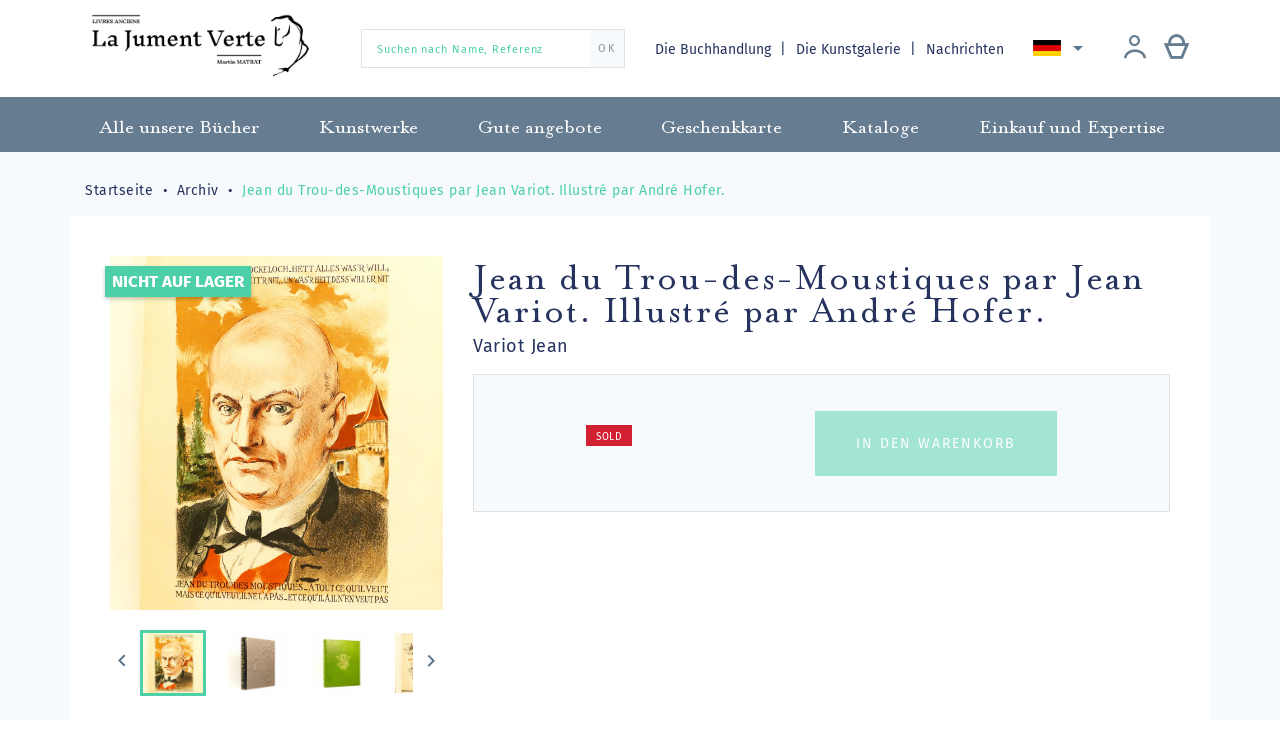

--- FILE ---
content_type: text/html; charset=utf-8
request_url: https://librairiejumentverte.com/de/archiv/1608-image-bientot-disponible-jean-du-trou-des-moustiques-par-jean-variot-illustre-par-andre-hofer.html
body_size: 15339
content:
<!doctype html>
<html lang="de">

  <head>
    
      
  <meta charset="utf-8">


  <meta http-equiv="x-ua-compatible" content="ie=edge">



  <link rel="canonical" href="https://librairiejumentverte.com/de/archiv/1608-image-bientot-disponible-jean-du-trou-des-moustiques-par-jean-variot-illustre-par-andre-hofer.html">

  <title>Jean du Trou-des-Moustiques par Jean Variot. Illustré par André Hofer. </title>
  <meta name="description" content="Jean du Trou-des-Moustiques par Jean Variot. Illustré par André Hofer. ">
  <meta name="keywords" content="">
        <link rel="canonical" href="https://librairiejumentverte.com/de/archiv/1608-image-bientot-disponible-jean-du-trou-des-moustiques-par-jean-variot-illustre-par-andre-hofer.html">
  


  <meta name="viewport" content="width=device-width, initial-scale=1">



    <link rel="apple-touch-icon" sizes="180x180" href="img/apple-touch-icon.png">
  <link rel="icon" type="image/png" sizes="32x32" href="https://librairiejumentverte.com/img/favicon.ico?1592037770">
  <link rel="icon" type="image/png" sizes="16x16" href="https://librairiejumentverte.com/img/favicon.ico?1592037770">
  <link rel="manifest" href="img/site.webmanifest">
  <link rel="mask-icon" href="img/safari-pinned-tab.svg" color="#00003e">
  <meta name="msapplication-TileColor" content="#fade9e">
  <meta name="theme-color" content="#ffffff">



    <link rel="stylesheet" href="https://librairiejumentverte.com/themes/gmm-jumentverte/assets/cache/theme-9f1e85124.css" type="text/css" media="all">




    <script type="text/javascript" src="https://librairiejumentverte.com/themes/gmm-jumentverte/assets/cache/head-448bc4123.js" ></script>


  <script type="text/javascript">
        var ASPath = "\/modules\/pm_advancedsearch4\/";
        var ASSearchUrl = "https:\/\/librairiejumentverte.com\/de\/module\/pm_advancedsearch4\/advancedsearch4";
        var PAYPLUG_DOMAIN = "https:\/\/secure.payplug.com";
        var as4_orderBySalesAsc = "Sales: Lower first";
        var as4_orderBySalesDesc = "Sales: Highest first";
        var is_sandbox_mode = false;
        var module_name = "payplug";
        var payplug_ajax_url = "https:\/\/librairiejumentverte.com\/de\/module\/payplug\/ajax";
        var prestashop = {"cart":{"products":[],"totals":{"total":{"type":"total","label":"Gesamt","amount":0,"value":"0,00\u00a0\u20ac"},"total_including_tax":{"type":"total","label":"Gesamt (inkl. MwSt.)","amount":0,"value":"0,00\u00a0\u20ac"},"total_excluding_tax":{"type":"total","label":"Gesamtpreis o. MwSt.","amount":0,"value":"0,00\u00a0\u20ac"}},"subtotals":{"products":{"type":"products","label":"Zwischensumme","amount":0,"value":"0,00\u00a0\u20ac"},"discounts":null,"shipping":{"type":"shipping","label":"Versand","amount":0,"value":""},"tax":null},"products_count":0,"summary_string":"0 Artikel","vouchers":{"allowed":1,"added":[]},"discounts":[],"minimalPurchase":0,"minimalPurchaseRequired":""},"currency":{"id":1,"name":"Euro","iso_code":"EUR","iso_code_num":"978","sign":"\u20ac"},"customer":{"lastname":null,"firstname":null,"email":null,"birthday":null,"newsletter":null,"newsletter_date_add":null,"optin":null,"website":null,"company":null,"siret":null,"ape":null,"is_logged":false,"gender":{"type":null,"name":null},"addresses":[]},"country":{"id_zone":"9","id_currency":"0","call_prefix":"33","iso_code":"FR","active":"1","contains_states":"0","need_identification_number":"0","need_zip_code":"1","zip_code_format":"NNNNN","display_tax_label":"1","name":"France","id":8},"language":{"name":"Deutsch (German)","iso_code":"de","locale":"de-DE","language_code":"de-de","active":"1","is_rtl":"0","date_format_lite":"d.m.Y","date_format_full":"d.m.Y H:i:s","id":3},"page":{"title":"","canonical":"https:\/\/librairiejumentverte.com\/de\/archiv\/1608-image-bientot-disponible-jean-du-trou-des-moustiques-par-jean-variot-illustre-par-andre-hofer.html","meta":{"title":"Jean du Trou-des-Moustiques par Jean Variot. Illustr\u00e9 par Andr\u00e9 Hofer. ","description":"Jean du Trou-des-Moustiques par Jean Variot. Illustr\u00e9 par Andr\u00e9 Hofer. ","keywords":"","robots":"index"},"page_name":"product","body_classes":{"lang-de":true,"lang-rtl":false,"country-FR":true,"currency-EUR":true,"layout-full-width":true,"page-product":true,"tax-display-enabled":true,"page-customer-account":false,"product-id-1608":true,"product-Jean du Trou-des-Moustiques par Jean Variot. Illustr\u00e9 par Andr\u00e9 Hofer. ":true,"product-id-category-30":true,"product-id-manufacturer-0":true,"product-id-supplier-0":true,"product-available-for-order":true},"admin_notifications":[],"password-policy":{"feedbacks":{"0":"Sehr schwach","1":"Schwach","2":"Durchschnitt","3":"Stark","4":"Sehr stark","Straight rows of keys are easy to guess":"Nebeneinander liegende Tastenreihen sind leicht zu erraten","Short keyboard patterns are easy to guess":"Kurze Tastatur-Muster sind leicht zu erraten","Use a longer keyboard pattern with more turns":"Verwenden Sie ein l\u00e4ngeres Tastatur-Muster mit mehr Zuf\u00e4llen","Repeats like \"aaa\" are easy to guess":"Wiederholungen wie \u201eaaa\u201c sind leicht zu erraten","Repeats like \"abcabcabc\" are only slightly harder to guess than \"abc\"":"Wiederholungen wie \u201eabcabcabc\u201c sind nur etwas schwerer zu erraten als \u201eabc\u201c","Sequences like abc or 6543 are easy to guess":"Zeichenfolgen wie \u201eabc\u201c oder \u201e6543\u201c sind leicht zu erraten.","Recent years are easy to guess":"Aktuelle Jahre sind leicht zu erraten","Dates are often easy to guess":"Datumsangaben sind oft leicht zu erraten","This is a top-10 common password":"Dies ist ein g\u00e4ngiges Top-10-Passwort","This is a top-100 common password":"Dies ist ein g\u00e4ngiges Top-100-Passwort","This is a very common password":"Dies ist ein sehr g\u00e4ngiges Passwort","This is similar to a commonly used password":"Dies \u00e4hnelt einem g\u00e4ngigen Passwort","A word by itself is easy to guess":"Ein einzelnes Wort ist leicht zu erraten","Names and surnames by themselves are easy to guess":"Vor- und Nachnamen sind leicht zu erraten","Common names and surnames are easy to guess":"G\u00e4ngige Vor- und Nachnamen sind leicht zu erraten","Use a few words, avoid common phrases":"Verwenden Sie mehrere W\u00f6rter, vermeiden Sie g\u00e4ngige Ausdr\u00fccke.","No need for symbols, digits, or uppercase letters":"Symbole, Ziffern oder Gro\u00dfbuchstaben sind nicht notwendig","Avoid repeated words and characters":"Vermeiden Sie Wort- und Zeichenwiederholungen","Avoid sequences":"Vermeiden Sie Sequenzen","Avoid recent years":"Vermeiden Sie aktuelle Jahreszahlen","Avoid years that are associated with you":"Vermeiden Sie Jahreszahlen, die mit Ihnen in Verbindung gebracht werden k\u00f6nnen","Avoid dates and years that are associated with you":"Vermeiden Sie Datums- und Jahresangaben, die mit Ihnen in Verbindung gebracht werden k\u00f6nnen","Capitalization doesn't help very much":"Gro\u00dfschreibung ist nicht sehr hilfreich","All-uppercase is almost as easy to guess as all-lowercase":"Gro\u00dfschreibung ist fast genau so leicht zu erraten wie Kleinschreibung","Reversed words aren't much harder to guess":"Umgekehrte W\u00f6rter sind nicht viel schwerer zu erraten","Predictable substitutions like '@' instead of 'a' don't help very much":"H\u00e4ufig verwendete Ersetzungen wie \u201e@\u201c anstelle von \u201ea\u201c sind nicht sehr zweckdienlich.","Add another word or two. Uncommon words are better.":"Erg\u00e4nzen Sie ein oder zwei W\u00f6rter. Selten gebrauchte W\u00f6rter sind besser."}}},"shop":{"name":"Librairie La Jument Verte","logo":"https:\/\/librairiejumentverte.com\/img\/librairie-la-jument-verte-logo-1592036662.jpg","stores_icon":"https:\/\/librairiejumentverte.com\/img\/logo_stores.png","favicon":"https:\/\/librairiejumentverte.com\/img\/favicon.ico"},"core_js_public_path":"\/themes\/","urls":{"base_url":"https:\/\/librairiejumentverte.com\/","current_url":"https:\/\/librairiejumentverte.com\/de\/archiv\/1608-image-bientot-disponible-jean-du-trou-des-moustiques-par-jean-variot-illustre-par-andre-hofer.html","shop_domain_url":"https:\/\/librairiejumentverte.com","img_ps_url":"https:\/\/librairiejumentverte.com\/img\/","img_cat_url":"https:\/\/librairiejumentverte.com\/img\/c\/","img_lang_url":"https:\/\/librairiejumentverte.com\/img\/l\/","img_prod_url":"https:\/\/librairiejumentverte.com\/img\/p\/","img_manu_url":"https:\/\/librairiejumentverte.com\/img\/m\/","img_sup_url":"https:\/\/librairiejumentverte.com\/img\/su\/","img_ship_url":"https:\/\/librairiejumentverte.com\/img\/s\/","img_store_url":"https:\/\/librairiejumentverte.com\/img\/st\/","img_col_url":"https:\/\/librairiejumentverte.com\/img\/co\/","img_url":"https:\/\/librairiejumentverte.com\/themes\/gmm-jumentverte\/assets\/img\/","css_url":"https:\/\/librairiejumentverte.com\/themes\/gmm-jumentverte\/assets\/css\/","js_url":"https:\/\/librairiejumentverte.com\/themes\/gmm-jumentverte\/assets\/js\/","pic_url":"https:\/\/librairiejumentverte.com\/upload\/","theme_assets":"https:\/\/librairiejumentverte.com\/themes\/gmm-jumentverte\/assets\/","theme_dir":"https:\/\/librairiejumentverte.com\/themes\/gmm-jumentverte\/","pages":{"address":"https:\/\/librairiejumentverte.com\/de\/adresse","addresses":"https:\/\/librairiejumentverte.com\/de\/adressen","authentication":"https:\/\/librairiejumentverte.com\/de\/anmeldung","manufacturer":"https:\/\/librairiejumentverte.com\/de\/brands","cart":"https:\/\/librairiejumentverte.com\/de\/warenkorb","category":"https:\/\/librairiejumentverte.com\/de\/index.php?controller=category","cms":"https:\/\/librairiejumentverte.com\/de\/index.php?controller=cms","contact":"https:\/\/librairiejumentverte.com\/de\/kontakt","discount":"https:\/\/librairiejumentverte.com\/de\/Rabatt","guest_tracking":"https:\/\/librairiejumentverte.com\/de\/auftragsverfolgung-gast","history":"https:\/\/librairiejumentverte.com\/de\/bestellungsverlauf","identity":"https:\/\/librairiejumentverte.com\/de\/profil","index":"https:\/\/librairiejumentverte.com\/de\/","my_account":"https:\/\/librairiejumentverte.com\/de\/mein-Konto","order_confirmation":"https:\/\/librairiejumentverte.com\/de\/bestellbestatigung","order_detail":"https:\/\/librairiejumentverte.com\/de\/index.php?controller=order-detail","order_follow":"https:\/\/librairiejumentverte.com\/de\/bestellverfolgung","order":"https:\/\/librairiejumentverte.com\/de\/Bestellung","order_return":"https:\/\/librairiejumentverte.com\/de\/index.php?controller=order-return","order_slip":"https:\/\/librairiejumentverte.com\/de\/bestellschein","pagenotfound":"https:\/\/librairiejumentverte.com\/de\/seite-nicht-gefunden","password":"https:\/\/librairiejumentverte.com\/de\/passwort-zuruecksetzen","pdf_invoice":"https:\/\/librairiejumentverte.com\/de\/index.php?controller=pdf-invoice","pdf_order_return":"https:\/\/librairiejumentverte.com\/de\/index.php?controller=pdf-order-return","pdf_order_slip":"https:\/\/librairiejumentverte.com\/de\/index.php?controller=pdf-order-slip","prices_drop":"https:\/\/librairiejumentverte.com\/de\/angebote","product":"https:\/\/librairiejumentverte.com\/de\/index.php?controller=product","registration":"https:\/\/librairiejumentverte.com\/de\/index.php?controller=registration","search":"https:\/\/librairiejumentverte.com\/de\/suche","sitemap":"https:\/\/librairiejumentverte.com\/de\/Sitemap","stores":"https:\/\/librairiejumentverte.com\/de\/shops","supplier":"https:\/\/librairiejumentverte.com\/de\/lieferant","new_products":"https:\/\/librairiejumentverte.com\/de\/neue-bucher","brands":"https:\/\/librairiejumentverte.com\/de\/brands","register":"https:\/\/librairiejumentverte.com\/de\/index.php?controller=registration","order_login":"https:\/\/librairiejumentverte.com\/de\/Bestellung?login=1"},"alternative_langs":{"fr":"https:\/\/librairiejumentverte.com\/fr\/archives\/1608-image-bientot-disponible-jean-du-trou-des-moustiques-par-jean-variot-illustre-par-andre-hofer.html","en-us":"https:\/\/librairiejumentverte.com\/en\/archives\/1608-image-bientot-disponible-jean-du-trou-des-moustiques-par-jean-variot-illustre-par-andre-hofer.html","de-de":"https:\/\/librairiejumentverte.com\/de\/archiv\/1608-image-bientot-disponible-jean-du-trou-des-moustiques-par-jean-variot-illustre-par-andre-hofer.html"},"actions":{"logout":"https:\/\/librairiejumentverte.com\/de\/?mylogout="},"no_picture_image":{"bySize":{"small_default":{"url":"https:\/\/librairiejumentverte.com\/img\/p\/de-default-small_default.jpg","width":98,"height":104},"cart_default":{"url":"https:\/\/librairiejumentverte.com\/img\/p\/de-default-cart_default.jpg","width":125,"height":133},"home_default":{"url":"https:\/\/librairiejumentverte.com\/img\/p\/de-default-home_default.jpg","width":250,"height":266},"medium_default":{"url":"https:\/\/librairiejumentverte.com\/img\/p\/de-default-medium_default.jpg","width":452,"height":480},"large_default":{"url":"https:\/\/librairiejumentverte.com\/img\/p\/de-default-large_default.jpg","width":595,"height":632}},"small":{"url":"https:\/\/librairiejumentverte.com\/img\/p\/de-default-small_default.jpg","width":98,"height":104},"medium":{"url":"https:\/\/librairiejumentverte.com\/img\/p\/de-default-home_default.jpg","width":250,"height":266},"large":{"url":"https:\/\/librairiejumentverte.com\/img\/p\/de-default-large_default.jpg","width":595,"height":632},"legend":""}},"configuration":{"display_taxes_label":true,"display_prices_tax_incl":false,"is_catalog":false,"show_prices":true,"opt_in":{"partner":false},"quantity_discount":{"type":"discount","label":"Rabatt auf St\u00fcckzahl"},"voucher_enabled":1,"return_enabled":0},"field_required":[],"breadcrumb":{"links":[{"title":"Startseite","url":"https:\/\/librairiejumentverte.com\/de\/"},{"title":"Archiv","url":"https:\/\/librairiejumentverte.com\/de\/30-archiv"},{"title":"Jean du Trou-des-Moustiques par Jean Variot. Illustr\u00e9 par Andr\u00e9 Hofer. ","url":"https:\/\/librairiejumentverte.com\/de\/archiv\/1608-image-bientot-disponible-jean-du-trou-des-moustiques-par-jean-variot-illustre-par-andre-hofer.html"}],"count":3},"link":{"protocol_link":"https:\/\/","protocol_content":"https:\/\/"},"time":1768728080,"static_token":"ae6aebb9990b33c28b1cd3c1ce88e175","token":"1d147a72c36e2a2ce5923ebd82051a6f","debug":false,"modules":{"st_captcha":{"recaptcha_site":"6LcExQIiAAAAAAEt4rFiP5PQT9DHwNaUMEb6StO8"}}};
        var psemailsubscription_subscription = "https:\/\/librairiejumentverte.com\/de\/module\/ps_emailsubscription\/subscription";
        var psr_icon_color = "#F19D76";
      </script>



  	<!-- MODULE PM_AdvancedTopMenu || Presta-Module.com -->
<!--[if lt IE 8]>
<script type="text/javascript" src="https://librairiejumentverte.com/modules/pm_advancedtopmenu/js/pm_advancedtopmenuiefix.js"></script>
<![endif]-->
<script type="text/javascript">
		var adtm_isToggleMode = false;
		var adtm_menuHamburgerSelector = "#menu-icon, .menu-icon";
</script>
<!-- /MODULE PM_AdvancedTopMenu || Presta-Module.com -->
<!-- Global site tag (gtag.js) - Google Analytics -->
<script async src='https://www.googletagmanager.com/gtag/js?id=UA-146960280-1' data-keepinline></script>
<script data-keepinline>
    
    window.dataLayer = window.dataLayer || [];
    function gtag(){dataLayer.push(arguments);}
    gtag('js', new Date());
    
</script>




    
  <meta property="og:type" content="product">
  <meta property="og:url" content="https://librairiejumentverte.com/de/archiv/1608-image-bientot-disponible-jean-du-trou-des-moustiques-par-jean-variot-illustre-par-andre-hofer.html">
  <meta property="og:title" content="Jean du Trou-des-Moustiques par Jean Variot. Illustré par André Hofer. ">
  <meta property="og:site_name" content="Librairie La Jument Verte">
  <meta property="og:description" content="Jean du Trou-des-Moustiques par Jean Variot. Illustré par André Hofer. ">
  <meta property="og:image" content="https://librairiejumentverte.com/9396-large_default/image-bientot-disponible-jean-du-trou-des-moustiques-par-jean-variot-illustre-par-andre-hofer.jpg">
    <meta property="product:price:currency" content="EUR">

  </head>

  <body id="product" class="lang-de country-fr currency-eur layout-full-width page-product tax-display-enabled product-id-1608 product-jean-du-trou-des-moustiques-par-jean-variot--illustre-par-andre-hofer product-id-category-30 product-id-manufacturer-0 product-id-supplier-0 product-available-for-order">

    
      
    

    
      <div class="d-none btn-mobile-wrapper btn-mobile btn-menu focus" id="close-mobile-menu">
  <i class="icon-close"></i>
</div>
<div id="mobile_top_menu_wrapper" class="d-lg-none">
  <div class="mobile-menu">
    <div id="_mobile_user_info" class="d-flex flex-row"></div>
    <div id="_mobile_customer_buttons" class="d-flex flex-column"></div>
    <div id="_mobile_menu_link" class="mb-3 text-center"></div>
    <div id="_mobile_search_widget" class="mb-3 mx-4"></div>
    <div class="js-top-menu mobile" id="_mobile_top_menu"></div>
    <div id="_mobile_language_selector"></div>
    <div class="js-top-menu-bottom"></div>
  </div>
</div>
    

    <main id="main-page">
      
              

      <header id="header">
        
          
  <div class="header-banner">
    
  </div>



  <nav class="header-nav">
    <div class="container">
        <div class="row d-flex flex-row align-items-center">
          <div class="col-lg-3 col-12 pb-3 pt-1 d-flex align-items-center justify-content-start justify-content-lg-between">

	<div id="desktop_logo">
	  <a href="https://librairiejumentverte.com/">
	    <img class="logo img-responsive" src="https://librairiejumentverte.com/img/librairie-la-jument-verte-logo-1592036662.jpg" alt="Librairie La Jument Verte">
	  </a>
	</div>

	
</div>
<!-- Block search module TOP -->
<div id="_desktop_search_widget" class="col-12 d-none d-lg-block col-lg-3">
	<div id="search_widget" class="search-widget" data-search-controller-url="//librairiejumentverte.com/de/suche">
		<form method="get" action="//librairiejumentverte.com/de/suche">
			<input type="hidden" name="controller" value="search">
			<input type="text" name="s" value="" placeholder="Suchen nach Name, Referenz" aria-label="Suchen nach Name, Referenz">
			<button type="submit">
	      		<span>OK</span>
			</button>
		</form>
	</div>
</div>
<!-- /Block search module TOP -->
<!-- Module Presta Blog -->
<div class="col-lg-6 text-right d-none d-lg-flex flex-row align-items-center justify-content-between">
	<div id="_desktop_menu_link" class="d-inline blog-top">
		<a href="//librairiejumentverte.com/de/page/4-ueber-uns">
            Die Buchhandlung
		</a>
		<a href="//librairiejumentverte.com/de/page/14-la-galerie-strasbourg">
			Die Kunstgalerie
		</a>
		<a class="blog-link" href="https://librairiejumentverte.com/de/blog">
            Nachrichten
		</a>
	</div>
<!-- /Module Presta Blog -->

          
<div id="_desktop_language_selector">
  <div class="language-selector-wrapper">
    <div class="language-selector dropdown js-dropdown">
      <button data-toggle="dropdown" class="btn-unstyle" aria-haspopup="true" aria-expanded="false" aria-label="Dropdown Sprachen">
        <span class="expand-more"><img src="/img/gmm/lang-3.png" alt="Deutsch"/></span>
        <i class="material-icons expand-more">&#xE5C5;</i>
      </button>
      <ul class="dropdown-menu" aria-labelledby="language-selector-label">
                  <li >
            <a href="https://librairiejumentverte.com/fr/archives/1608-image-bientot-disponible-jean-du-trou-des-moustiques-par-jean-variot-illustre-par-andre-hofer.html" class="dropdown-item"><img src="/img/gmm/lang-1.png" alt="Français"/> Français</a>
          </li>
                  <li >
            <a href="https://librairiejumentverte.com/en/archives/1608-image-bientot-disponible-jean-du-trou-des-moustiques-par-jean-variot-illustre-par-andre-hofer.html" class="dropdown-item"><img src="/img/gmm/lang-2.png" alt="English"/> English</a>
          </li>
                  <li  class="current" >
            <a href="https://librairiejumentverte.com/de/archiv/1608-image-bientot-disponible-jean-du-trou-des-moustiques-par-jean-variot-illustre-par-andre-hofer.html" class="dropdown-item"><img src="/img/gmm/lang-3.png" alt="Deutsch"/> Deutsch</a>
          </li>
              </ul>
    </div>
  </div>
</div>

            <div id="_desktop_user_info" class="d-flex flex-row justify-content-around">
    <div class="user-info mr-lg-2">
              <a
          href="https://librairiejumentverte.com/de/mein-Konto"
          title="Anmelden zu Ihrem Kundenbereich"
          rel="nofollow"
          class="header-btn"
        >
          <span class="icon-account philanto-icon-user"></span>
        </a>
          </div>
  		<div id="_desktop_cart" class="d-lg-inline-block">
		  <div class="blockcart cart-preview inactive" data-refresh-url="//librairiejumentverte.com/de/module/ps_shoppingcart/ajax">
		      <a rel="nofollow" href="//librairiejumentverte.com/de/warenkorb?action=show" class="header-btn">
		       <span class="icon-cart philanto-icon-cart"></span>
		       		      </a>
		  </div>
		</div>
	</div>
        </div>

        <div class="d-block d-lg-none mobile mobile-actions">
            <div class="btn-mobile-wrapper btn-mobile" id="open-mobile-menu">
              <i class="material-icons">menu</i>
            </div>
        </div>

        </div>
    </div>
  </nav>



  <!-- MODULE PM_AdvancedTopMenu || Presta-Module.com -->
<div id="_desktop_top_menu" class="adtm_menu_container">
	<div id="adtm_menu" data-open-method="1">
		<nav id="adtm_menu_inner" class="clearfix advtm_open_on_hover">
			<ul id="menu" class="container">
																		
																																																								<li class="li-niveau1 advtm_menu_7 sub">
													<a href="https://librairiejumentverte.com/de/3-alle-unsere-buecher" title="Alle unsere B&uuml;cher"  class=" a-niveau1"  data-type="category" data-id="3"><span class="advtm_menu_span advtm_menu_span_7">Alle unsere B&uuml;cher</span><!--[if gte IE 7]><!--></a>																	<div class="adtm_sub">
													<div class="columnWrapTable">
							<div class="row columnWrapInner">
																							
																<div class="col-lg-3 adtm_column_wrap_td advtm_column_wrap_td_3">
									<div class="adtm_column_wrap advtm_column_wrap_3">
																			<div class="adtm_column_wrap_sizer">&nbsp;</div>
																																																		<div class="adtm_column_over">
																						</div>
										<div class="adtm_column adtm_column_5">
											
											
																									<div class="column_wrap_title">
																											<a href="https://librairiejumentverte.com/de/7-buecher-ueber-das-elsass" title="B&uuml;cher &uuml;ber das Elsass"  class=""  data-type="category" data-id="7">B&uuml;cher &uuml;ber das Elsass</a>																										</div>
												
																																													</div>
																																																																							<div class="adtm_column_over">
																						</div>
										<div class="adtm_column adtm_column_6">
											
											
																									<div class="column_wrap_title">
																											<a href="https://librairiejumentverte.com/de/8-manuskript" title="Manuskript"  class=""  data-type="category" data-id="8">Manuskript</a>																										</div>
												
																																													</div>
																																																																							<div class="adtm_column_over">
																						</div>
										<div class="adtm_column adtm_column_7">
											
											
																									<div class="column_wrap_title">
																											<a href="https://librairiejumentverte.com/de/9-inkunabeln" title="Inkunabeln"  class=""  data-type="category" data-id="9">Inkunabeln</a>																										</div>
												
																																													</div>
																																																																							<div class="adtm_column_over">
																						</div>
										<div class="adtm_column adtm_column_8">
											
											
																									<div class="column_wrap_title">
																											<a href="https://librairiejumentverte.com/de/10-xvi-jahrhundert" title="XVI. Jahrhundert"  class=""  data-type="category" data-id="10">XVI. Jahrhundert</a>																										</div>
												
																																													</div>
																																																																							<div class="adtm_column_over">
																						</div>
										<div class="adtm_column adtm_column_9">
											
											
																									<div class="column_wrap_title">
																											<a href="https://librairiejumentverte.com/de/11-buchbinderei" title="Buchbinderei"  class=""  data-type="category" data-id="11">Buchbinderei</a>																										</div>
												
																																													</div>
																																																</div>
								</div>
																															
																<div class="col-lg-3 adtm_column_wrap_td advtm_column_wrap_td_5">
									<div class="adtm_column_wrap advtm_column_wrap_5">
																			<div class="adtm_column_wrap_sizer">&nbsp;</div>
																																																		<div class="adtm_column_over">
																						</div>
										<div class="adtm_column adtm_column_10">
											
											
																									<div class="column_wrap_title">
																											<a href="https://librairiejumentverte.com/de/12-geschichte" title="Geschichte"  class=""  data-type="category" data-id="12">Geschichte</a>																										</div>
												
																																													</div>
																																																																							<div class="adtm_column_over">
																						</div>
										<div class="adtm_column adtm_column_11">
											
											
																									<div class="column_wrap_title">
																											<a href="https://librairiejumentverte.com/de/13-ideengeschichte" title="Ideengeschichte"  class=""  data-type="category" data-id="13">Ideengeschichte</a>																										</div>
												
																																													</div>
																																																																							<div class="adtm_column_over">
																						</div>
										<div class="adtm_column adtm_column_12">
											
											
																									<div class="column_wrap_title">
																											<a href="https://librairiejumentverte.com/de/14-literatur" title="Literatur"  class=""  data-type="category" data-id="14">Literatur</a>																										</div>
												
																																													</div>
																																																																							<div class="adtm_column_over">
																						</div>
										<div class="adtm_column adtm_column_13">
											
											
																									<div class="column_wrap_title">
																											<a href="https://librairiejumentverte.com/de/15-wissenschaft-und-technik" title="Wissenschaft und Technik"  class=""  data-type="category" data-id="15">Wissenschaft und Technik</a>																										</div>
												
																																													</div>
																																																																							<div class="adtm_column_over">
																						</div>
										<div class="adtm_column adtm_column_14">
											
											
																									<div class="column_wrap_title">
																											<a href="https://librairiejumentverte.com/de/16-kunst" title="Kunst"  class=""  data-type="category" data-id="16">Kunst</a>																										</div>
												
																																													</div>
																																																</div>
								</div>
																															
																<div class="col-lg-3 adtm_column_wrap_td advtm_column_wrap_td_6">
									<div class="adtm_column_wrap advtm_column_wrap_6">
																			<div class="adtm_column_wrap_sizer">&nbsp;</div>
																																																		<div class="adtm_column_over">
																						</div>
										<div class="adtm_column adtm_column_15">
											
											
																									<div class="column_wrap_title">
																											<a href="https://librairiejumentverte.com/de/17-livres-anciens-curiosa" title="Curiosa"  class=""  data-type="category" data-id="17">Curiosa</a>																										</div>
												
																																													</div>
																																																																							<div class="adtm_column_over">
																						</div>
										<div class="adtm_column adtm_column_16">
											
											
																									<div class="column_wrap_title">
																											<a href="https://librairiejumentverte.com/de/18-recht" title="Recht"  class=""  data-type="category" data-id="18">Recht</a>																										</div>
												
																																													</div>
																																																																							<div class="adtm_column_over">
																						</div>
										<div class="adtm_column adtm_column_20">
											
											
																									<div class="column_wrap_title">
																											<a href="https://librairiejumentverte.com/de/22-gastronomie" title="Gastronomie"  class=""  data-type="category" data-id="22">Gastronomie</a>																										</div>
												
																																													</div>
																																																																							<div class="adtm_column_over">
																						</div>
										<div class="adtm_column adtm_column_21">
											
											
																									<div class="column_wrap_title">
																											<a href="https://librairiejumentverte.com/de/23-fotografie" title="Fotografie"  class=""  data-type="category" data-id="23">Fotografie</a>																										</div>
												
																																													</div>
																																																																							<div class="adtm_column_over">
																						</div>
										<div class="adtm_column adtm_column_22">
											
											
																									<div class="column_wrap_title">
																											<a href="https://librairiejumentverte.com/de/24-reise" title="Reise"  class=""  data-type="category" data-id="24">Reise</a>																										</div>
												
																																													</div>
																																																</div>
								</div>
																															
																<div class="col-lg-3 adtm_column_wrap_td advtm_column_wrap_td_7">
									<div class="adtm_column_wrap advtm_column_wrap_7">
																			<div class="adtm_column_wrap_sizer">&nbsp;</div>
																																																		<div class="adtm_column_over">
																						</div>
										<div class="adtm_column adtm_column_29">
											
											
																									<div class="column_wrap_title">
																											<a href="https://librairiejumentverte.com/de/32-enfantina" title="Enfantina"  class=""  data-type="category" data-id="32">Enfantina</a>																										</div>
												
																																													</div>
																																																																							<div class="adtm_column_over">
																						</div>
										<div class="adtm_column adtm_column_31">
											
											
																									<div class="column_wrap_title">
																											<a href="https://librairiejumentverte.com/de/35-lorraine" title="Lorraine"  class=""  data-type="category" data-id="35">Lorraine</a>																										</div>
												
																																													</div>
																																																																							<div class="adtm_column_over">
																						</div>
										<div class="adtm_column adtm_column_17">
											
											
																									<div class="column_wrap_title">
																											<a href="https://librairiejumentverte.com/de/19-bible-ancienne" title="Religion"  class=""  data-type="category" data-id="19">Religion</a>																										</div>
												
																																													</div>
																																																																							<div class="adtm_column_over">
																						</div>
										<div class="adtm_column adtm_column_19">
											
											
																									<div class="column_wrap_title">
																											<a href="https://librairiejumentverte.com/de/21-freimaurerei" title="Freimaurerei"  class=""  data-type="category" data-id="21">Freimaurerei</a>																										</div>
												
																																													</div>
																																																																							<div class="adtm_column_over">
																						</div>
										<div class="adtm_column adtm_column_18">
											
											
																									<div class="column_wrap_title">
																											<a href="https://librairiejumentverte.com/de/20-geistigkeit" title="Geistigkeit"  class=""  data-type="category" data-id="20">Geistigkeit</a>																										</div>
												
																																													</div>
																																																</div>
								</div>
																						</div>
						</div>
												</div>
										</li>
																			
																																																								<li class="li-niveau1 advtm_menu_8 sub">
													<a href="https://librairiejumentverte.com/de/4-kunstwerke" title="Kunstwerke"  class=" a-niveau1"  data-type="category" data-id="4"><span class="advtm_menu_span advtm_menu_span_8">Kunstwerke</span><!--[if gte IE 7]><!--></a>																	<div class="adtm_sub">
													<div class="columnWrapTable">
							<div class="row columnWrapInner">
																							
																<div class="col-lg-3 adtm_column_wrap_td advtm_column_wrap_td_4">
									<div class="adtm_column_wrap advtm_column_wrap_4">
																			<div class="adtm_column_wrap_sizer">&nbsp;</div>
																																																		<div class="adtm_column_over">
																						</div>
										<div class="adtm_column adtm_column_23">
											
											
																									<div class="column_wrap_title">
																											<a href="https://librairiejumentverte.com/de/25-druckte-und-gravuren" title="Druckte und Gravuren"  class=""  data-type="category" data-id="25">Druckte und Gravuren</a>																										</div>
												
																																													</div>
																																																																							<div class="adtm_column_over">
																						</div>
										<div class="adtm_column adtm_column_24">
											
											
																									<div class="column_wrap_title">
																											<a href="https://librairiejumentverte.com/de/26-karten-und-plaenen" title="Karten und Pl&auml;nen"  class=""  data-type="category" data-id="26">Karten und Pl&auml;nen</a>																										</div>
												
																																													</div>
																																																</div>
								</div>
																															
																<div class="col-lg-3 adtm_column_wrap_td advtm_column_wrap_td_9">
									<div class="adtm_column_wrap advtm_column_wrap_9">
																			<div class="adtm_column_wrap_sizer">&nbsp;</div>
																																																		<div class="adtm_column_over">
																						</div>
										<div class="adtm_column adtm_column_25">
											
											
																									<div class="column_wrap_title">
																											<a href="https://librairiejumentverte.com/de/27-zeichnungen" title="Zeichnungen"  class=""  data-type="category" data-id="27">Zeichnungen</a>																										</div>
												
																																													</div>
																																																																							<div class="adtm_column_over">
																						</div>
										<div class="adtm_column adtm_column_26">
											
											
																									<div class="column_wrap_title">
																											<a href="https://librairiejumentverte.com/de/28-gemaelde" title="Gem&auml;lde"  class=""  data-type="category" data-id="28">Gem&auml;lde</a>																										</div>
												
																																													</div>
																																																</div>
								</div>
																															
																<div class="col-lg-3 adtm_column_wrap_td advtm_column_wrap_td_8">
									<div class="adtm_column_wrap advtm_column_wrap_8">
																			<div class="adtm_column_wrap_sizer">&nbsp;</div>
																																																		<div class="adtm_column_over">
																						</div>
										<div class="adtm_column adtm_column_30">
											
											
																									<div class="column_wrap_title">
																											<a href="https://librairiejumentverte.com/de/34-affiches" title="Affiches"  class=""  data-type="category" data-id="34">Affiches</a>																										</div>
												
																																													</div>
																																																																							<div class="adtm_column_over">
																						</div>
										<div class="adtm_column adtm_column_27">
											
											
																									<div class="column_wrap_title">
																											<a href="https://librairiejumentverte.com/de/29-fotografien" title="Fotografien"  class=""  data-type="category" data-id="29">Fotografien</a>																										</div>
												
																																													</div>
																																																</div>
								</div>
																															
																<div class="col-lg-3 adtm_column_wrap_td advtm_column_wrap_td_10">
									<div class="adtm_column_wrap advtm_column_wrap_10">
																			<div class="adtm_column_wrap_sizer">&nbsp;</div>
																																																		<div class="adtm_column_over">
																						</div>
										<div class="adtm_column adtm_column_28">
											
											
																									<div class="column_wrap_title">
																											<a href="#" title=""  class="adtm_unclickable" ><img src="//librairiejumentverte.com/modules/pm_advancedtopmenu/column_icons/28-de.jpg" alt="" title="" width="310" height="310" class="adtm_menu_icon img-responsive" /></a>																										</div>
												
																																													</div>
																																																</div>
								</div>
																						</div>
						</div>
												</div>
										</li>
																			
																																	<li class="li-niveau1 advtm_menu_9 menuHaveNoMobileSubMenu">
													<a href="https://librairiejumentverte.com/de/5-gute-angebote" title="Gute angebote"  class=" a-niveau1"  data-type="category" data-id="5"><span class="advtm_menu_span advtm_menu_span_9">Gute angebote</span></a>																</li>
																			
																																	<li class="li-niveau1 advtm_menu_10 menuHaveNoMobileSubMenu">
													<a href="https://librairiejumentverte.com/de/6-geschenkkarte" title="Geschenkkarte"  class=" a-niveau1"  data-type="category" data-id="6"><span class="advtm_menu_span advtm_menu_span_10">Geschenkkarte</span></a>																</li>
																			
																																	<li class="li-niveau1 advtm_menu_13 menuHaveNoMobileSubMenu">
													<a href="/de/catalogues" title="Kataloge"  class=" a-niveau1" ><span class="advtm_menu_span advtm_menu_span_13">Kataloge</span></a>																</li>
																			
																																	<li class="li-niveau1 advtm_menu_12 menuHaveNoMobileSubMenu">
													<a href="https://librairiejumentverte.com/de/page/13-einkauf-und-expertise" title="Einkauf und Expertise"  class=" a-niveau1"  data-type="cms" data-id="13"><span class="advtm_menu_span advtm_menu_span_12">Einkauf und Expertise</span></a>																</li>
												</ul>
		</nav>
	</div>
</div>
<!-- /MODULE PM_AdvancedTopMenu || Presta-Module.com -->


        
      </header>

      
        
<aside id="notifications">
  <div class="container">
    
    
    
      </div>
</aside>
      

      <section id="wrapper">
        
                    
            <div class="container">
  <nav data-depth="3" class="breadcrumb hidden-sm-down ">
    <ol itemscope itemtype="http://schema.org/BreadcrumbList">
              
          <li itemprop="itemListElement" itemscope itemtype="http://schema.org/ListItem">
            <a itemprop="item" href="https://librairiejumentverte.com/de/">
              <span itemprop="name">Startseite</span>
            </a>
            <meta itemprop="position" content="1">
          </li>
        
              
          <li itemprop="itemListElement" itemscope itemtype="http://schema.org/ListItem">
            <a itemprop="item" href="https://librairiejumentverte.com/de/30-archiv">
              <span itemprop="name">Archiv</span>
            </a>
            <meta itemprop="position" content="2">
          </li>
        
              
          <li itemprop="itemListElement" itemscope itemtype="http://schema.org/ListItem">
            <a itemprop="item" href="https://librairiejumentverte.com/de/archiv/1608-image-bientot-disponible-jean-du-trou-des-moustiques-par-jean-variot-illustre-par-andre-hofer.html">
              <span itemprop="name">Jean du Trou-des-Moustiques par Jean Variot. Illustré par André Hofer. </span>
            </a>
            <meta itemprop="position" content="3">
          </li>
        
          </ol>
  </nav>  
</div>
          
          


          

          
  <div id="content-wrapper">
    
    

  <section id="main" itemscope itemtype="https://schema.org/Product">
    <meta itemprop="url" content="https://librairiejumentverte.com/de/archiv/1608-image-bientot-disponible-jean-du-trou-des-moustiques-par-jean-variot-illustre-par-andre-hofer.html">

    <div class="container product-main">
      <div class="row">
        <div class="col-md-4">
          
            <section class="page-content" id="content">
              

                
  <ul class="product-flags">
          <li class="product-flag out_of_stock">Nicht auf Lager</li>
      </ul>

                
                  <div class="images-container">
  
    <div class="product-cover zoom" data-toggle="modal" data-target="#product-modal">
      <img class="js-qv-product-cover img-fluid" src="https://librairiejumentverte.com/9396-large_default/image-bientot-disponible-jean-du-trou-des-moustiques-par-jean-variot-illustre-par-andre-hofer.jpg" alt="Jean du Trou-des-Moustiques par Jean Variot. Illustré par André Hofer. " title="Jean du Trou-des-Moustiques par Jean Variot. Illustré par André Hofer. " style="width:100%;" itemprop="image">
          </div>
  

  
    <div class="js-qv-mask mask">
      <ul class="product-images js-qv-product-images">
                  <li class="thumb-container">
            <img
              class="thumb js-thumb  selected "
              data-image-medium-src="https://librairiejumentverte.com/9396-medium_default/image-bientot-disponible-jean-du-trou-des-moustiques-par-jean-variot-illustre-par-andre-hofer.jpg"
              data-image-large-src="https://librairiejumentverte.com/9396-large_default/image-bientot-disponible-jean-du-trou-des-moustiques-par-jean-variot-illustre-par-andre-hofer.jpg"
              src="https://librairiejumentverte.com/9396-home_default/image-bientot-disponible-jean-du-trou-des-moustiques-par-jean-variot-illustre-par-andre-hofer.jpg"
              alt="Jean du Trou-des-Moustiques par Jean Variot. Illustré par André Hofer. "
              title="Jean du Trou-des-Moustiques par Jean Variot. Illustré par André Hofer. "
              width="100"
              itemprop="image"
            >
          </li>
                  <li class="thumb-container">
            <img
              class="thumb js-thumb "
              data-image-medium-src="https://librairiejumentverte.com/9397-medium_default/image-bientot-disponible-jean-du-trou-des-moustiques-par-jean-variot-illustre-par-andre-hofer.jpg"
              data-image-large-src="https://librairiejumentverte.com/9397-large_default/image-bientot-disponible-jean-du-trou-des-moustiques-par-jean-variot-illustre-par-andre-hofer.jpg"
              src="https://librairiejumentverte.com/9397-home_default/image-bientot-disponible-jean-du-trou-des-moustiques-par-jean-variot-illustre-par-andre-hofer.jpg"
              alt="Jean du Trou-des-Moustiques par Jean Variot. Illustré par André Hofer. "
              title="Jean du Trou-des-Moustiques par Jean Variot. Illustré par André Hofer. "
              width="100"
              itemprop="image"
            >
          </li>
                  <li class="thumb-container">
            <img
              class="thumb js-thumb "
              data-image-medium-src="https://librairiejumentverte.com/9398-medium_default/image-bientot-disponible-jean-du-trou-des-moustiques-par-jean-variot-illustre-par-andre-hofer.jpg"
              data-image-large-src="https://librairiejumentverte.com/9398-large_default/image-bientot-disponible-jean-du-trou-des-moustiques-par-jean-variot-illustre-par-andre-hofer.jpg"
              src="https://librairiejumentverte.com/9398-home_default/image-bientot-disponible-jean-du-trou-des-moustiques-par-jean-variot-illustre-par-andre-hofer.jpg"
              alt="Jean du Trou-des-Moustiques par Jean Variot. Illustré par André Hofer. "
              title="Jean du Trou-des-Moustiques par Jean Variot. Illustré par André Hofer. "
              width="100"
              itemprop="image"
            >
          </li>
                  <li class="thumb-container">
            <img
              class="thumb js-thumb "
              data-image-medium-src="https://librairiejumentverte.com/9399-medium_default/image-bientot-disponible-jean-du-trou-des-moustiques-par-jean-variot-illustre-par-andre-hofer.jpg"
              data-image-large-src="https://librairiejumentverte.com/9399-large_default/image-bientot-disponible-jean-du-trou-des-moustiques-par-jean-variot-illustre-par-andre-hofer.jpg"
              src="https://librairiejumentverte.com/9399-home_default/image-bientot-disponible-jean-du-trou-des-moustiques-par-jean-variot-illustre-par-andre-hofer.jpg"
              alt="Jean du Trou-des-Moustiques par Jean Variot. Illustré par André Hofer. "
              title="Jean du Trou-des-Moustiques par Jean Variot. Illustré par André Hofer. "
              width="100"
              itemprop="image"
            >
          </li>
                  <li class="thumb-container">
            <img
              class="thumb js-thumb "
              data-image-medium-src="https://librairiejumentverte.com/9400-medium_default/image-bientot-disponible-jean-du-trou-des-moustiques-par-jean-variot-illustre-par-andre-hofer.jpg"
              data-image-large-src="https://librairiejumentverte.com/9400-large_default/image-bientot-disponible-jean-du-trou-des-moustiques-par-jean-variot-illustre-par-andre-hofer.jpg"
              src="https://librairiejumentverte.com/9400-home_default/image-bientot-disponible-jean-du-trou-des-moustiques-par-jean-variot-illustre-par-andre-hofer.jpg"
              alt="Jean du Trou-des-Moustiques par Jean Variot. Illustré par André Hofer. "
              title="Jean du Trou-des-Moustiques par Jean Variot. Illustré par André Hofer. "
              width="100"
              itemprop="image"
            >
          </li>
                  <li class="thumb-container">
            <img
              class="thumb js-thumb "
              data-image-medium-src="https://librairiejumentverte.com/9401-medium_default/image-bientot-disponible-jean-du-trou-des-moustiques-par-jean-variot-illustre-par-andre-hofer.jpg"
              data-image-large-src="https://librairiejumentverte.com/9401-large_default/image-bientot-disponible-jean-du-trou-des-moustiques-par-jean-variot-illustre-par-andre-hofer.jpg"
              src="https://librairiejumentverte.com/9401-home_default/image-bientot-disponible-jean-du-trou-des-moustiques-par-jean-variot-illustre-par-andre-hofer.jpg"
              alt="Jean du Trou-des-Moustiques par Jean Variot. Illustré par André Hofer. "
              title="Jean du Trou-des-Moustiques par Jean Variot. Illustré par André Hofer. "
              width="100"
              itemprop="image"
            >
          </li>
              </ul>
    </div>
  
</div>

                
                <div class="scroll-box-arrows">
                  <i class="material-icons left">&#xE314;</i>
                  <i class="material-icons right">&#xE315;</i>
                </div>

              
            </section>
          

          
          

          </div>
          <div class="col-md-8">
            
              
                <h1 class="display-1 text-left product-title mb-1" itemprop="name">Jean du Trou-des-Moustiques par Jean Variot. Illustré par André Hofer. </h1>
              
            

            <p class="product-editor">
              <span>
                                                                         Variot Jean                                                                                                                                                                                                                                                                                           </span>
            </p>

            
                        

            
            

            <div class="block-add-to-cart">
              <div class="d-flex flex-column flex-sm-row flex-sm-wrap align-items-center justify-content-center justify-content-sm-around justify-content-md-center
              justify-content-xl-between">

                <div class="inner-add-to-cart-top d-flex flex-column flex-md-row text-center justify-content-md-around align-items-center">
                
                  
                

                
                

                <div class="product-quantities">
                                      <label class="label out-of-stock">
                      Sold
                    </label>
                                  </div>

                <div class="product-actions">
                                    
                      <form action="https://librairiejumentverte.com/de/warenkorb" method="post" id="add-to-cart-or-refresh">
                        <input type="hidden" name="token" value="ae6aebb9990b33c28b1cd3c1ce88e175">
                        <input type="hidden" name="id_product" value="1608" id="product_page_product_id">
                        <input type="hidden" name="id_customization" value="0" id="product_customization_id">

                        
                          <div class="product-variants">
  </div>
                        

                        
                                                  

                        
                          
<div class="product-add-to-cart">
  
    
      <div class="product-quantity d-flex d-flex flex-column flex-md-row justify-content-between align-items-center">
        
        <div class="add">
                                        <button
                class="btn btn-primary add-to-cart"
                data-button-action="add-to-cart"
                type="submit"
                disabled
              >
                In den Warenkorb
              </button>
                                </div>
      </div>
    

    
      <p class="product-minimal-quantity mb-0">
              </p>
    
  </div>
                        

                        
                          <input class="product-refresh ps-hidden-by-js" name="refresh" type="submit" value="Refresh">
                        
                      </form>
                    
                  </div>

                                </div>

                
                                  

              </div>

            </div>

            

            
              
            

            <div class="d-flex flex-row align-items-center">
              
              
                <div class="container product-additional-info">
  
</div>
              
            </div>
        </div>
      </div>
    </div>

    <div class="product-information container">

      
      <div class="tabs">
        <ul class="nav nav-tabs" role="tablist">
                      <li class="nav-item">
               <a
                 class="nav-link active"
                 data-toggle="tab"
                 href="#description"
                 role="tab"
                 aria-controls="description"
                  aria-selected="true">Beschreibung</a>
            </li>
                               <li class="nav-item">
            <a
              class="nav-link"
              data-toggle="tab"
              href="#product-details"
              role="tab"
              aria-controls="product-details"
              >Details</a>
          </li>
                                      </ul>

        <div class="tab-content" id="tab-content">
         <div class="tab-pane fade in active show" id="description" role="tabpanel">
           
             <div class="product-description">Paris, Lahure, 1947.<br /><br />
In folio de 3 ff.n.ch. + 172 pp.+ table.<br /><br />
Plein maroquin vert, dos à nerfs orné de fleurons et de filets dorés, filet d'encadrement à froid sur les plats, blason doré sur le premier plat, tranche supérieure dorée. Reliure de l'époque, chemise noire et étui.<br /><br />
9 lithographies originales d'André Hofer à pleine page imprimées par Mourlot, et de nombreuses autres dans le texte.<br /><br />
Composé à la main en caractère de Didot, l'ouvrage a été tiré à 170 exemplaires. Ici le numéro 134, l'un des 85 sur vélin d'arches.<br /><br />
Très bel exemplaire en parfait état.</div>
           
         </div>

         
           <div class="tab-pane fade"
     id="product-details"
     data-product="{&quot;id_shop_default&quot;:&quot;1&quot;,&quot;id_manufacturer&quot;:&quot;0&quot;,&quot;id_supplier&quot;:&quot;0&quot;,&quot;reference&quot;:&quot;019799&quot;,&quot;is_virtual&quot;:&quot;0&quot;,&quot;delivery_in_stock&quot;:&quot;&quot;,&quot;delivery_out_stock&quot;:&quot;&quot;,&quot;id_category_default&quot;:&quot;30&quot;,&quot;on_sale&quot;:&quot;0&quot;,&quot;online_only&quot;:&quot;0&quot;,&quot;ecotax&quot;:0,&quot;minimal_quantity&quot;:&quot;1&quot;,&quot;low_stock_threshold&quot;:&quot;0&quot;,&quot;low_stock_alert&quot;:&quot;0&quot;,&quot;price&quot;:&quot;0,00\u00a0\u20ac&quot;,&quot;unity&quot;:&quot;&quot;,&quot;unit_price&quot;:&quot;&quot;,&quot;unit_price_ratio&quot;:0,&quot;additional_shipping_cost&quot;:&quot;0.000000&quot;,&quot;customizable&quot;:&quot;0&quot;,&quot;text_fields&quot;:&quot;0&quot;,&quot;uploadable_files&quot;:&quot;0&quot;,&quot;active&quot;:&quot;1&quot;,&quot;redirect_type&quot;:&quot;301-category&quot;,&quot;id_type_redirected&quot;:&quot;0&quot;,&quot;available_for_order&quot;:&quot;1&quot;,&quot;available_date&quot;:&quot;0000-00-00&quot;,&quot;show_condition&quot;:&quot;0&quot;,&quot;condition&quot;:&quot;new&quot;,&quot;show_price&quot;:&quot;1&quot;,&quot;indexed&quot;:&quot;1&quot;,&quot;visibility&quot;:&quot;both&quot;,&quot;cache_default_attribute&quot;:&quot;0&quot;,&quot;advanced_stock_management&quot;:&quot;0&quot;,&quot;date_add&quot;:&quot;2018-10-03 17:39:49&quot;,&quot;date_upd&quot;:&quot;2025-12-19 12:20:15&quot;,&quot;pack_stock_type&quot;:&quot;3&quot;,&quot;meta_description&quot;:&quot;&quot;,&quot;meta_keywords&quot;:&quot;&quot;,&quot;meta_title&quot;:&quot;&quot;,&quot;link_rewrite&quot;:&quot;image-bientot-disponible-jean-du-trou-des-moustiques-par-jean-variot-illustre-par-andre-hofer&quot;,&quot;name&quot;:&quot;Jean du Trou-des-Moustiques par Jean Variot. Illustr\u00e9 par Andr\u00e9 Hofer. &quot;,&quot;description&quot;:&quot;Paris, Lahure, 1947.&lt;br \/&gt;&lt;br \/&gt;\nIn folio de 3 ff.n.ch. + 172 pp.+ table.&lt;br \/&gt;&lt;br \/&gt;\nPlein maroquin vert, dos \u00e0 nerfs orn\u00e9 de fleurons et de filets dor\u00e9s, filet d&#039;encadrement \u00e0 froid sur les plats, blason dor\u00e9 sur le premier plat, tranche sup\u00e9rieure dor\u00e9e. Reliure de l&#039;\u00e9poque, chemise noire et \u00e9tui.&lt;br \/&gt;&lt;br \/&gt;\n9 lithographies originales d&#039;Andr\u00e9 Hofer \u00e0 pleine page imprim\u00e9es par Mourlot, et de nombreuses autres dans le texte.&lt;br \/&gt;&lt;br \/&gt;\nCompos\u00e9 \u00e0 la main en caract\u00e8re de Didot, l&#039;ouvrage a \u00e9t\u00e9 tir\u00e9 \u00e0 170 exemplaires. Ici le num\u00e9ro 134, l&#039;un des 85 sur v\u00e9lin d&#039;arches.&lt;br \/&gt;&lt;br \/&gt;\nTr\u00e8s bel exemplaire en parfait \u00e9tat.&quot;,&quot;description_short&quot;:&quot;Jean du Trou-des-Moustiques par Jean Variot. Illustr\u00e9 par Andr\u00e9 Hofer. &quot;,&quot;available_now&quot;:&quot;&quot;,&quot;available_later&quot;:&quot;&quot;,&quot;id&quot;:1608,&quot;id_product&quot;:1608,&quot;out_of_stock&quot;:2,&quot;new&quot;:0,&quot;id_product_attribute&quot;:&quot;0&quot;,&quot;quantity_wanted&quot;:1,&quot;extraContent&quot;:[],&quot;allow_oosp&quot;:0,&quot;category&quot;:&quot;archiv&quot;,&quot;category_name&quot;:&quot;Archiv&quot;,&quot;link&quot;:&quot;https:\/\/librairiejumentverte.com\/de\/archiv\/1608-image-bientot-disponible-jean-du-trou-des-moustiques-par-jean-variot-illustre-par-andre-hofer.html&quot;,&quot;manufacturer_name&quot;:null,&quot;attribute_price&quot;:0,&quot;price_tax_exc&quot;:0,&quot;price_without_reduction&quot;:0,&quot;reduction&quot;:0,&quot;specific_prices&quot;:[],&quot;quantity&quot;:0,&quot;quantity_all_versions&quot;:0,&quot;id_image&quot;:&quot;de-default&quot;,&quot;features&quot;:[{&quot;name&quot;:&quot;Titel&quot;,&quot;value&quot;:&quot;Jean du Trou-des-Moustiques par Jean Variot. Illustr\u00e9 par Andr\u00e9 Hofer.&quot;,&quot;id_feature&quot;:&quot;10&quot;,&quot;position&quot;:&quot;0&quot;,&quot;id_feature_value&quot;:&quot;32740&quot;},{&quot;name&quot;:&quot;Autor&quot;,&quot;value&quot;:&quot;Variot Jean&quot;,&quot;id_feature&quot;:&quot;6&quot;,&quot;position&quot;:&quot;1&quot;,&quot;id_feature_value&quot;:&quot;2000&quot;},{&quot;name&quot;:&quot;Herausgeber&quot;,&quot;value&quot;:&quot;Lahure&quot;,&quot;id_feature&quot;:&quot;7&quot;,&quot;position&quot;:&quot;2&quot;,&quot;id_feature_value&quot;:&quot;2001&quot;},{&quot;name&quot;:&quot;Platz&quot;,&quot;value&quot;:&quot;Paris&quot;,&quot;id_feature&quot;:&quot;8&quot;,&quot;position&quot;:&quot;3&quot;,&quot;id_feature_value&quot;:&quot;287&quot;},{&quot;name&quot;:&quot;Datum&quot;,&quot;value&quot;:&quot;1947&quot;,&quot;id_feature&quot;:&quot;9&quot;,&quot;position&quot;:&quot;4&quot;,&quot;id_feature_value&quot;:&quot;812&quot;},{&quot;name&quot;:&quot;Illustrateur&quot;,&quot;value&quot;:&quot;Andr\u00e9 Hofer&quot;,&quot;id_feature&quot;:&quot;11&quot;,&quot;position&quot;:&quot;5&quot;,&quot;id_feature_value&quot;:&quot;18283&quot;},{&quot;name&quot;:&quot;Condition du livre&quot;,&quot;value&quot;:&quot;Tr\u00e8s bon&quot;,&quot;id_feature&quot;:&quot;12&quot;,&quot;position&quot;:&quot;6&quot;,&quot;id_feature_value&quot;:&quot;14733&quot;},{&quot;name&quot;:&quot;Type de reliure&quot;,&quot;value&quot;:&quot;reliure&quot;,&quot;id_feature&quot;:&quot;14&quot;,&quot;position&quot;:&quot;8&quot;,&quot;id_feature_value&quot;:&quot;14726&quot;},{&quot;name&quot;:&quot;Langue&quot;,&quot;value&quot;:&quot;fran\u00e7ais&quot;,&quot;id_feature&quot;:&quot;15&quot;,&quot;position&quot;:&quot;9&quot;,&quot;id_feature_value&quot;:&quot;14727&quot;}],&quot;attachments&quot;:[],&quot;virtual&quot;:0,&quot;pack&quot;:0,&quot;packItems&quot;:[],&quot;nopackprice&quot;:0,&quot;customization_required&quot;:false,&quot;rate&quot;:0,&quot;tax_name&quot;:&quot;&quot;,&quot;ecotax_rate&quot;:0,&quot;customizations&quot;:{&quot;fields&quot;:[]},&quot;id_customization&quot;:0,&quot;is_customizable&quot;:false,&quot;show_quantities&quot;:false,&quot;quantity_label&quot;:&quot;Artikel&quot;,&quot;quantity_discounts&quot;:[],&quot;customer_group_discount&quot;:0,&quot;images&quot;:[{&quot;cover&quot;:&quot;1&quot;,&quot;id_image&quot;:&quot;9396&quot;,&quot;legend&quot;:&quot;Jean du Trou-des-Moustiques par Jean Variot. Illustr\u00e9 par Andr\u00e9 Hofer. &quot;,&quot;position&quot;:&quot;1&quot;,&quot;bySize&quot;:{&quot;small_default&quot;:{&quot;url&quot;:&quot;https:\/\/librairiejumentverte.com\/9396-small_default\/image-bientot-disponible-jean-du-trou-des-moustiques-par-jean-variot-illustre-par-andre-hofer.jpg&quot;,&quot;width&quot;:98,&quot;height&quot;:104,&quot;sources&quot;:{&quot;jpg&quot;:&quot;https:\/\/librairiejumentverte.com\/9396-small_default\/image-bientot-disponible-jean-du-trou-des-moustiques-par-jean-variot-illustre-par-andre-hofer.jpg&quot;}},&quot;cart_default&quot;:{&quot;url&quot;:&quot;https:\/\/librairiejumentverte.com\/9396-cart_default\/image-bientot-disponible-jean-du-trou-des-moustiques-par-jean-variot-illustre-par-andre-hofer.jpg&quot;,&quot;width&quot;:125,&quot;height&quot;:133,&quot;sources&quot;:{&quot;jpg&quot;:&quot;https:\/\/librairiejumentverte.com\/9396-cart_default\/image-bientot-disponible-jean-du-trou-des-moustiques-par-jean-variot-illustre-par-andre-hofer.jpg&quot;}},&quot;home_default&quot;:{&quot;url&quot;:&quot;https:\/\/librairiejumentverte.com\/9396-home_default\/image-bientot-disponible-jean-du-trou-des-moustiques-par-jean-variot-illustre-par-andre-hofer.jpg&quot;,&quot;width&quot;:250,&quot;height&quot;:266,&quot;sources&quot;:{&quot;jpg&quot;:&quot;https:\/\/librairiejumentverte.com\/9396-home_default\/image-bientot-disponible-jean-du-trou-des-moustiques-par-jean-variot-illustre-par-andre-hofer.jpg&quot;}},&quot;medium_default&quot;:{&quot;url&quot;:&quot;https:\/\/librairiejumentverte.com\/9396-medium_default\/image-bientot-disponible-jean-du-trou-des-moustiques-par-jean-variot-illustre-par-andre-hofer.jpg&quot;,&quot;width&quot;:452,&quot;height&quot;:480,&quot;sources&quot;:{&quot;jpg&quot;:&quot;https:\/\/librairiejumentverte.com\/9396-medium_default\/image-bientot-disponible-jean-du-trou-des-moustiques-par-jean-variot-illustre-par-andre-hofer.jpg&quot;}},&quot;large_default&quot;:{&quot;url&quot;:&quot;https:\/\/librairiejumentverte.com\/9396-large_default\/image-bientot-disponible-jean-du-trou-des-moustiques-par-jean-variot-illustre-par-andre-hofer.jpg&quot;,&quot;width&quot;:595,&quot;height&quot;:632,&quot;sources&quot;:{&quot;jpg&quot;:&quot;https:\/\/librairiejumentverte.com\/9396-large_default\/image-bientot-disponible-jean-du-trou-des-moustiques-par-jean-variot-illustre-par-andre-hofer.jpg&quot;}}},&quot;small&quot;:{&quot;url&quot;:&quot;https:\/\/librairiejumentverte.com\/9396-small_default\/image-bientot-disponible-jean-du-trou-des-moustiques-par-jean-variot-illustre-par-andre-hofer.jpg&quot;,&quot;width&quot;:98,&quot;height&quot;:104,&quot;sources&quot;:{&quot;jpg&quot;:&quot;https:\/\/librairiejumentverte.com\/9396-small_default\/image-bientot-disponible-jean-du-trou-des-moustiques-par-jean-variot-illustre-par-andre-hofer.jpg&quot;}},&quot;medium&quot;:{&quot;url&quot;:&quot;https:\/\/librairiejumentverte.com\/9396-home_default\/image-bientot-disponible-jean-du-trou-des-moustiques-par-jean-variot-illustre-par-andre-hofer.jpg&quot;,&quot;width&quot;:250,&quot;height&quot;:266,&quot;sources&quot;:{&quot;jpg&quot;:&quot;https:\/\/librairiejumentverte.com\/9396-home_default\/image-bientot-disponible-jean-du-trou-des-moustiques-par-jean-variot-illustre-par-andre-hofer.jpg&quot;}},&quot;large&quot;:{&quot;url&quot;:&quot;https:\/\/librairiejumentverte.com\/9396-large_default\/image-bientot-disponible-jean-du-trou-des-moustiques-par-jean-variot-illustre-par-andre-hofer.jpg&quot;,&quot;width&quot;:595,&quot;height&quot;:632,&quot;sources&quot;:{&quot;jpg&quot;:&quot;https:\/\/librairiejumentverte.com\/9396-large_default\/image-bientot-disponible-jean-du-trou-des-moustiques-par-jean-variot-illustre-par-andre-hofer.jpg&quot;}},&quot;associatedVariants&quot;:[]},{&quot;cover&quot;:null,&quot;id_image&quot;:&quot;9397&quot;,&quot;legend&quot;:&quot;Jean du Trou-des-Moustiques par Jean Variot. Illustr\u00e9 par Andr\u00e9 Hofer. &quot;,&quot;position&quot;:&quot;2&quot;,&quot;bySize&quot;:{&quot;small_default&quot;:{&quot;url&quot;:&quot;https:\/\/librairiejumentverte.com\/9397-small_default\/image-bientot-disponible-jean-du-trou-des-moustiques-par-jean-variot-illustre-par-andre-hofer.jpg&quot;,&quot;width&quot;:98,&quot;height&quot;:104,&quot;sources&quot;:{&quot;jpg&quot;:&quot;https:\/\/librairiejumentverte.com\/9397-small_default\/image-bientot-disponible-jean-du-trou-des-moustiques-par-jean-variot-illustre-par-andre-hofer.jpg&quot;}},&quot;cart_default&quot;:{&quot;url&quot;:&quot;https:\/\/librairiejumentverte.com\/9397-cart_default\/image-bientot-disponible-jean-du-trou-des-moustiques-par-jean-variot-illustre-par-andre-hofer.jpg&quot;,&quot;width&quot;:125,&quot;height&quot;:133,&quot;sources&quot;:{&quot;jpg&quot;:&quot;https:\/\/librairiejumentverte.com\/9397-cart_default\/image-bientot-disponible-jean-du-trou-des-moustiques-par-jean-variot-illustre-par-andre-hofer.jpg&quot;}},&quot;home_default&quot;:{&quot;url&quot;:&quot;https:\/\/librairiejumentverte.com\/9397-home_default\/image-bientot-disponible-jean-du-trou-des-moustiques-par-jean-variot-illustre-par-andre-hofer.jpg&quot;,&quot;width&quot;:250,&quot;height&quot;:266,&quot;sources&quot;:{&quot;jpg&quot;:&quot;https:\/\/librairiejumentverte.com\/9397-home_default\/image-bientot-disponible-jean-du-trou-des-moustiques-par-jean-variot-illustre-par-andre-hofer.jpg&quot;}},&quot;medium_default&quot;:{&quot;url&quot;:&quot;https:\/\/librairiejumentverte.com\/9397-medium_default\/image-bientot-disponible-jean-du-trou-des-moustiques-par-jean-variot-illustre-par-andre-hofer.jpg&quot;,&quot;width&quot;:452,&quot;height&quot;:480,&quot;sources&quot;:{&quot;jpg&quot;:&quot;https:\/\/librairiejumentverte.com\/9397-medium_default\/image-bientot-disponible-jean-du-trou-des-moustiques-par-jean-variot-illustre-par-andre-hofer.jpg&quot;}},&quot;large_default&quot;:{&quot;url&quot;:&quot;https:\/\/librairiejumentverte.com\/9397-large_default\/image-bientot-disponible-jean-du-trou-des-moustiques-par-jean-variot-illustre-par-andre-hofer.jpg&quot;,&quot;width&quot;:595,&quot;height&quot;:632,&quot;sources&quot;:{&quot;jpg&quot;:&quot;https:\/\/librairiejumentverte.com\/9397-large_default\/image-bientot-disponible-jean-du-trou-des-moustiques-par-jean-variot-illustre-par-andre-hofer.jpg&quot;}}},&quot;small&quot;:{&quot;url&quot;:&quot;https:\/\/librairiejumentverte.com\/9397-small_default\/image-bientot-disponible-jean-du-trou-des-moustiques-par-jean-variot-illustre-par-andre-hofer.jpg&quot;,&quot;width&quot;:98,&quot;height&quot;:104,&quot;sources&quot;:{&quot;jpg&quot;:&quot;https:\/\/librairiejumentverte.com\/9397-small_default\/image-bientot-disponible-jean-du-trou-des-moustiques-par-jean-variot-illustre-par-andre-hofer.jpg&quot;}},&quot;medium&quot;:{&quot;url&quot;:&quot;https:\/\/librairiejumentverte.com\/9397-home_default\/image-bientot-disponible-jean-du-trou-des-moustiques-par-jean-variot-illustre-par-andre-hofer.jpg&quot;,&quot;width&quot;:250,&quot;height&quot;:266,&quot;sources&quot;:{&quot;jpg&quot;:&quot;https:\/\/librairiejumentverte.com\/9397-home_default\/image-bientot-disponible-jean-du-trou-des-moustiques-par-jean-variot-illustre-par-andre-hofer.jpg&quot;}},&quot;large&quot;:{&quot;url&quot;:&quot;https:\/\/librairiejumentverte.com\/9397-large_default\/image-bientot-disponible-jean-du-trou-des-moustiques-par-jean-variot-illustre-par-andre-hofer.jpg&quot;,&quot;width&quot;:595,&quot;height&quot;:632,&quot;sources&quot;:{&quot;jpg&quot;:&quot;https:\/\/librairiejumentverte.com\/9397-large_default\/image-bientot-disponible-jean-du-trou-des-moustiques-par-jean-variot-illustre-par-andre-hofer.jpg&quot;}},&quot;associatedVariants&quot;:[]},{&quot;cover&quot;:null,&quot;id_image&quot;:&quot;9398&quot;,&quot;legend&quot;:&quot;Jean du Trou-des-Moustiques par Jean Variot. Illustr\u00e9 par Andr\u00e9 Hofer. &quot;,&quot;position&quot;:&quot;3&quot;,&quot;bySize&quot;:{&quot;small_default&quot;:{&quot;url&quot;:&quot;https:\/\/librairiejumentverte.com\/9398-small_default\/image-bientot-disponible-jean-du-trou-des-moustiques-par-jean-variot-illustre-par-andre-hofer.jpg&quot;,&quot;width&quot;:98,&quot;height&quot;:104,&quot;sources&quot;:{&quot;jpg&quot;:&quot;https:\/\/librairiejumentverte.com\/9398-small_default\/image-bientot-disponible-jean-du-trou-des-moustiques-par-jean-variot-illustre-par-andre-hofer.jpg&quot;}},&quot;cart_default&quot;:{&quot;url&quot;:&quot;https:\/\/librairiejumentverte.com\/9398-cart_default\/image-bientot-disponible-jean-du-trou-des-moustiques-par-jean-variot-illustre-par-andre-hofer.jpg&quot;,&quot;width&quot;:125,&quot;height&quot;:133,&quot;sources&quot;:{&quot;jpg&quot;:&quot;https:\/\/librairiejumentverte.com\/9398-cart_default\/image-bientot-disponible-jean-du-trou-des-moustiques-par-jean-variot-illustre-par-andre-hofer.jpg&quot;}},&quot;home_default&quot;:{&quot;url&quot;:&quot;https:\/\/librairiejumentverte.com\/9398-home_default\/image-bientot-disponible-jean-du-trou-des-moustiques-par-jean-variot-illustre-par-andre-hofer.jpg&quot;,&quot;width&quot;:250,&quot;height&quot;:266,&quot;sources&quot;:{&quot;jpg&quot;:&quot;https:\/\/librairiejumentverte.com\/9398-home_default\/image-bientot-disponible-jean-du-trou-des-moustiques-par-jean-variot-illustre-par-andre-hofer.jpg&quot;}},&quot;medium_default&quot;:{&quot;url&quot;:&quot;https:\/\/librairiejumentverte.com\/9398-medium_default\/image-bientot-disponible-jean-du-trou-des-moustiques-par-jean-variot-illustre-par-andre-hofer.jpg&quot;,&quot;width&quot;:452,&quot;height&quot;:480,&quot;sources&quot;:{&quot;jpg&quot;:&quot;https:\/\/librairiejumentverte.com\/9398-medium_default\/image-bientot-disponible-jean-du-trou-des-moustiques-par-jean-variot-illustre-par-andre-hofer.jpg&quot;}},&quot;large_default&quot;:{&quot;url&quot;:&quot;https:\/\/librairiejumentverte.com\/9398-large_default\/image-bientot-disponible-jean-du-trou-des-moustiques-par-jean-variot-illustre-par-andre-hofer.jpg&quot;,&quot;width&quot;:595,&quot;height&quot;:632,&quot;sources&quot;:{&quot;jpg&quot;:&quot;https:\/\/librairiejumentverte.com\/9398-large_default\/image-bientot-disponible-jean-du-trou-des-moustiques-par-jean-variot-illustre-par-andre-hofer.jpg&quot;}}},&quot;small&quot;:{&quot;url&quot;:&quot;https:\/\/librairiejumentverte.com\/9398-small_default\/image-bientot-disponible-jean-du-trou-des-moustiques-par-jean-variot-illustre-par-andre-hofer.jpg&quot;,&quot;width&quot;:98,&quot;height&quot;:104,&quot;sources&quot;:{&quot;jpg&quot;:&quot;https:\/\/librairiejumentverte.com\/9398-small_default\/image-bientot-disponible-jean-du-trou-des-moustiques-par-jean-variot-illustre-par-andre-hofer.jpg&quot;}},&quot;medium&quot;:{&quot;url&quot;:&quot;https:\/\/librairiejumentverte.com\/9398-home_default\/image-bientot-disponible-jean-du-trou-des-moustiques-par-jean-variot-illustre-par-andre-hofer.jpg&quot;,&quot;width&quot;:250,&quot;height&quot;:266,&quot;sources&quot;:{&quot;jpg&quot;:&quot;https:\/\/librairiejumentverte.com\/9398-home_default\/image-bientot-disponible-jean-du-trou-des-moustiques-par-jean-variot-illustre-par-andre-hofer.jpg&quot;}},&quot;large&quot;:{&quot;url&quot;:&quot;https:\/\/librairiejumentverte.com\/9398-large_default\/image-bientot-disponible-jean-du-trou-des-moustiques-par-jean-variot-illustre-par-andre-hofer.jpg&quot;,&quot;width&quot;:595,&quot;height&quot;:632,&quot;sources&quot;:{&quot;jpg&quot;:&quot;https:\/\/librairiejumentverte.com\/9398-large_default\/image-bientot-disponible-jean-du-trou-des-moustiques-par-jean-variot-illustre-par-andre-hofer.jpg&quot;}},&quot;associatedVariants&quot;:[]},{&quot;cover&quot;:null,&quot;id_image&quot;:&quot;9399&quot;,&quot;legend&quot;:&quot;Jean du Trou-des-Moustiques par Jean Variot. Illustr\u00e9 par Andr\u00e9 Hofer. &quot;,&quot;position&quot;:&quot;4&quot;,&quot;bySize&quot;:{&quot;small_default&quot;:{&quot;url&quot;:&quot;https:\/\/librairiejumentverte.com\/9399-small_default\/image-bientot-disponible-jean-du-trou-des-moustiques-par-jean-variot-illustre-par-andre-hofer.jpg&quot;,&quot;width&quot;:98,&quot;height&quot;:104,&quot;sources&quot;:{&quot;jpg&quot;:&quot;https:\/\/librairiejumentverte.com\/9399-small_default\/image-bientot-disponible-jean-du-trou-des-moustiques-par-jean-variot-illustre-par-andre-hofer.jpg&quot;}},&quot;cart_default&quot;:{&quot;url&quot;:&quot;https:\/\/librairiejumentverte.com\/9399-cart_default\/image-bientot-disponible-jean-du-trou-des-moustiques-par-jean-variot-illustre-par-andre-hofer.jpg&quot;,&quot;width&quot;:125,&quot;height&quot;:133,&quot;sources&quot;:{&quot;jpg&quot;:&quot;https:\/\/librairiejumentverte.com\/9399-cart_default\/image-bientot-disponible-jean-du-trou-des-moustiques-par-jean-variot-illustre-par-andre-hofer.jpg&quot;}},&quot;home_default&quot;:{&quot;url&quot;:&quot;https:\/\/librairiejumentverte.com\/9399-home_default\/image-bientot-disponible-jean-du-trou-des-moustiques-par-jean-variot-illustre-par-andre-hofer.jpg&quot;,&quot;width&quot;:250,&quot;height&quot;:266,&quot;sources&quot;:{&quot;jpg&quot;:&quot;https:\/\/librairiejumentverte.com\/9399-home_default\/image-bientot-disponible-jean-du-trou-des-moustiques-par-jean-variot-illustre-par-andre-hofer.jpg&quot;}},&quot;medium_default&quot;:{&quot;url&quot;:&quot;https:\/\/librairiejumentverte.com\/9399-medium_default\/image-bientot-disponible-jean-du-trou-des-moustiques-par-jean-variot-illustre-par-andre-hofer.jpg&quot;,&quot;width&quot;:452,&quot;height&quot;:480,&quot;sources&quot;:{&quot;jpg&quot;:&quot;https:\/\/librairiejumentverte.com\/9399-medium_default\/image-bientot-disponible-jean-du-trou-des-moustiques-par-jean-variot-illustre-par-andre-hofer.jpg&quot;}},&quot;large_default&quot;:{&quot;url&quot;:&quot;https:\/\/librairiejumentverte.com\/9399-large_default\/image-bientot-disponible-jean-du-trou-des-moustiques-par-jean-variot-illustre-par-andre-hofer.jpg&quot;,&quot;width&quot;:595,&quot;height&quot;:632,&quot;sources&quot;:{&quot;jpg&quot;:&quot;https:\/\/librairiejumentverte.com\/9399-large_default\/image-bientot-disponible-jean-du-trou-des-moustiques-par-jean-variot-illustre-par-andre-hofer.jpg&quot;}}},&quot;small&quot;:{&quot;url&quot;:&quot;https:\/\/librairiejumentverte.com\/9399-small_default\/image-bientot-disponible-jean-du-trou-des-moustiques-par-jean-variot-illustre-par-andre-hofer.jpg&quot;,&quot;width&quot;:98,&quot;height&quot;:104,&quot;sources&quot;:{&quot;jpg&quot;:&quot;https:\/\/librairiejumentverte.com\/9399-small_default\/image-bientot-disponible-jean-du-trou-des-moustiques-par-jean-variot-illustre-par-andre-hofer.jpg&quot;}},&quot;medium&quot;:{&quot;url&quot;:&quot;https:\/\/librairiejumentverte.com\/9399-home_default\/image-bientot-disponible-jean-du-trou-des-moustiques-par-jean-variot-illustre-par-andre-hofer.jpg&quot;,&quot;width&quot;:250,&quot;height&quot;:266,&quot;sources&quot;:{&quot;jpg&quot;:&quot;https:\/\/librairiejumentverte.com\/9399-home_default\/image-bientot-disponible-jean-du-trou-des-moustiques-par-jean-variot-illustre-par-andre-hofer.jpg&quot;}},&quot;large&quot;:{&quot;url&quot;:&quot;https:\/\/librairiejumentverte.com\/9399-large_default\/image-bientot-disponible-jean-du-trou-des-moustiques-par-jean-variot-illustre-par-andre-hofer.jpg&quot;,&quot;width&quot;:595,&quot;height&quot;:632,&quot;sources&quot;:{&quot;jpg&quot;:&quot;https:\/\/librairiejumentverte.com\/9399-large_default\/image-bientot-disponible-jean-du-trou-des-moustiques-par-jean-variot-illustre-par-andre-hofer.jpg&quot;}},&quot;associatedVariants&quot;:[]},{&quot;cover&quot;:null,&quot;id_image&quot;:&quot;9400&quot;,&quot;legend&quot;:&quot;Jean du Trou-des-Moustiques par Jean Variot. Illustr\u00e9 par Andr\u00e9 Hofer. &quot;,&quot;position&quot;:&quot;5&quot;,&quot;bySize&quot;:{&quot;small_default&quot;:{&quot;url&quot;:&quot;https:\/\/librairiejumentverte.com\/9400-small_default\/image-bientot-disponible-jean-du-trou-des-moustiques-par-jean-variot-illustre-par-andre-hofer.jpg&quot;,&quot;width&quot;:98,&quot;height&quot;:104,&quot;sources&quot;:{&quot;jpg&quot;:&quot;https:\/\/librairiejumentverte.com\/9400-small_default\/image-bientot-disponible-jean-du-trou-des-moustiques-par-jean-variot-illustre-par-andre-hofer.jpg&quot;}},&quot;cart_default&quot;:{&quot;url&quot;:&quot;https:\/\/librairiejumentverte.com\/9400-cart_default\/image-bientot-disponible-jean-du-trou-des-moustiques-par-jean-variot-illustre-par-andre-hofer.jpg&quot;,&quot;width&quot;:125,&quot;height&quot;:133,&quot;sources&quot;:{&quot;jpg&quot;:&quot;https:\/\/librairiejumentverte.com\/9400-cart_default\/image-bientot-disponible-jean-du-trou-des-moustiques-par-jean-variot-illustre-par-andre-hofer.jpg&quot;}},&quot;home_default&quot;:{&quot;url&quot;:&quot;https:\/\/librairiejumentverte.com\/9400-home_default\/image-bientot-disponible-jean-du-trou-des-moustiques-par-jean-variot-illustre-par-andre-hofer.jpg&quot;,&quot;width&quot;:250,&quot;height&quot;:266,&quot;sources&quot;:{&quot;jpg&quot;:&quot;https:\/\/librairiejumentverte.com\/9400-home_default\/image-bientot-disponible-jean-du-trou-des-moustiques-par-jean-variot-illustre-par-andre-hofer.jpg&quot;}},&quot;medium_default&quot;:{&quot;url&quot;:&quot;https:\/\/librairiejumentverte.com\/9400-medium_default\/image-bientot-disponible-jean-du-trou-des-moustiques-par-jean-variot-illustre-par-andre-hofer.jpg&quot;,&quot;width&quot;:452,&quot;height&quot;:480,&quot;sources&quot;:{&quot;jpg&quot;:&quot;https:\/\/librairiejumentverte.com\/9400-medium_default\/image-bientot-disponible-jean-du-trou-des-moustiques-par-jean-variot-illustre-par-andre-hofer.jpg&quot;}},&quot;large_default&quot;:{&quot;url&quot;:&quot;https:\/\/librairiejumentverte.com\/9400-large_default\/image-bientot-disponible-jean-du-trou-des-moustiques-par-jean-variot-illustre-par-andre-hofer.jpg&quot;,&quot;width&quot;:595,&quot;height&quot;:632,&quot;sources&quot;:{&quot;jpg&quot;:&quot;https:\/\/librairiejumentverte.com\/9400-large_default\/image-bientot-disponible-jean-du-trou-des-moustiques-par-jean-variot-illustre-par-andre-hofer.jpg&quot;}}},&quot;small&quot;:{&quot;url&quot;:&quot;https:\/\/librairiejumentverte.com\/9400-small_default\/image-bientot-disponible-jean-du-trou-des-moustiques-par-jean-variot-illustre-par-andre-hofer.jpg&quot;,&quot;width&quot;:98,&quot;height&quot;:104,&quot;sources&quot;:{&quot;jpg&quot;:&quot;https:\/\/librairiejumentverte.com\/9400-small_default\/image-bientot-disponible-jean-du-trou-des-moustiques-par-jean-variot-illustre-par-andre-hofer.jpg&quot;}},&quot;medium&quot;:{&quot;url&quot;:&quot;https:\/\/librairiejumentverte.com\/9400-home_default\/image-bientot-disponible-jean-du-trou-des-moustiques-par-jean-variot-illustre-par-andre-hofer.jpg&quot;,&quot;width&quot;:250,&quot;height&quot;:266,&quot;sources&quot;:{&quot;jpg&quot;:&quot;https:\/\/librairiejumentverte.com\/9400-home_default\/image-bientot-disponible-jean-du-trou-des-moustiques-par-jean-variot-illustre-par-andre-hofer.jpg&quot;}},&quot;large&quot;:{&quot;url&quot;:&quot;https:\/\/librairiejumentverte.com\/9400-large_default\/image-bientot-disponible-jean-du-trou-des-moustiques-par-jean-variot-illustre-par-andre-hofer.jpg&quot;,&quot;width&quot;:595,&quot;height&quot;:632,&quot;sources&quot;:{&quot;jpg&quot;:&quot;https:\/\/librairiejumentverte.com\/9400-large_default\/image-bientot-disponible-jean-du-trou-des-moustiques-par-jean-variot-illustre-par-andre-hofer.jpg&quot;}},&quot;associatedVariants&quot;:[]},{&quot;cover&quot;:null,&quot;id_image&quot;:&quot;9401&quot;,&quot;legend&quot;:&quot;Jean du Trou-des-Moustiques par Jean Variot. Illustr\u00e9 par Andr\u00e9 Hofer. &quot;,&quot;position&quot;:&quot;6&quot;,&quot;bySize&quot;:{&quot;small_default&quot;:{&quot;url&quot;:&quot;https:\/\/librairiejumentverte.com\/9401-small_default\/image-bientot-disponible-jean-du-trou-des-moustiques-par-jean-variot-illustre-par-andre-hofer.jpg&quot;,&quot;width&quot;:98,&quot;height&quot;:104,&quot;sources&quot;:{&quot;jpg&quot;:&quot;https:\/\/librairiejumentverte.com\/9401-small_default\/image-bientot-disponible-jean-du-trou-des-moustiques-par-jean-variot-illustre-par-andre-hofer.jpg&quot;}},&quot;cart_default&quot;:{&quot;url&quot;:&quot;https:\/\/librairiejumentverte.com\/9401-cart_default\/image-bientot-disponible-jean-du-trou-des-moustiques-par-jean-variot-illustre-par-andre-hofer.jpg&quot;,&quot;width&quot;:125,&quot;height&quot;:133,&quot;sources&quot;:{&quot;jpg&quot;:&quot;https:\/\/librairiejumentverte.com\/9401-cart_default\/image-bientot-disponible-jean-du-trou-des-moustiques-par-jean-variot-illustre-par-andre-hofer.jpg&quot;}},&quot;home_default&quot;:{&quot;url&quot;:&quot;https:\/\/librairiejumentverte.com\/9401-home_default\/image-bientot-disponible-jean-du-trou-des-moustiques-par-jean-variot-illustre-par-andre-hofer.jpg&quot;,&quot;width&quot;:250,&quot;height&quot;:266,&quot;sources&quot;:{&quot;jpg&quot;:&quot;https:\/\/librairiejumentverte.com\/9401-home_default\/image-bientot-disponible-jean-du-trou-des-moustiques-par-jean-variot-illustre-par-andre-hofer.jpg&quot;}},&quot;medium_default&quot;:{&quot;url&quot;:&quot;https:\/\/librairiejumentverte.com\/9401-medium_default\/image-bientot-disponible-jean-du-trou-des-moustiques-par-jean-variot-illustre-par-andre-hofer.jpg&quot;,&quot;width&quot;:452,&quot;height&quot;:480,&quot;sources&quot;:{&quot;jpg&quot;:&quot;https:\/\/librairiejumentverte.com\/9401-medium_default\/image-bientot-disponible-jean-du-trou-des-moustiques-par-jean-variot-illustre-par-andre-hofer.jpg&quot;}},&quot;large_default&quot;:{&quot;url&quot;:&quot;https:\/\/librairiejumentverte.com\/9401-large_default\/image-bientot-disponible-jean-du-trou-des-moustiques-par-jean-variot-illustre-par-andre-hofer.jpg&quot;,&quot;width&quot;:595,&quot;height&quot;:632,&quot;sources&quot;:{&quot;jpg&quot;:&quot;https:\/\/librairiejumentverte.com\/9401-large_default\/image-bientot-disponible-jean-du-trou-des-moustiques-par-jean-variot-illustre-par-andre-hofer.jpg&quot;}}},&quot;small&quot;:{&quot;url&quot;:&quot;https:\/\/librairiejumentverte.com\/9401-small_default\/image-bientot-disponible-jean-du-trou-des-moustiques-par-jean-variot-illustre-par-andre-hofer.jpg&quot;,&quot;width&quot;:98,&quot;height&quot;:104,&quot;sources&quot;:{&quot;jpg&quot;:&quot;https:\/\/librairiejumentverte.com\/9401-small_default\/image-bientot-disponible-jean-du-trou-des-moustiques-par-jean-variot-illustre-par-andre-hofer.jpg&quot;}},&quot;medium&quot;:{&quot;url&quot;:&quot;https:\/\/librairiejumentverte.com\/9401-home_default\/image-bientot-disponible-jean-du-trou-des-moustiques-par-jean-variot-illustre-par-andre-hofer.jpg&quot;,&quot;width&quot;:250,&quot;height&quot;:266,&quot;sources&quot;:{&quot;jpg&quot;:&quot;https:\/\/librairiejumentverte.com\/9401-home_default\/image-bientot-disponible-jean-du-trou-des-moustiques-par-jean-variot-illustre-par-andre-hofer.jpg&quot;}},&quot;large&quot;:{&quot;url&quot;:&quot;https:\/\/librairiejumentverte.com\/9401-large_default\/image-bientot-disponible-jean-du-trou-des-moustiques-par-jean-variot-illustre-par-andre-hofer.jpg&quot;,&quot;width&quot;:595,&quot;height&quot;:632,&quot;sources&quot;:{&quot;jpg&quot;:&quot;https:\/\/librairiejumentverte.com\/9401-large_default\/image-bientot-disponible-jean-du-trou-des-moustiques-par-jean-variot-illustre-par-andre-hofer.jpg&quot;}},&quot;associatedVariants&quot;:[]}],&quot;cover&quot;:{&quot;cover&quot;:&quot;1&quot;,&quot;id_image&quot;:&quot;9396&quot;,&quot;legend&quot;:&quot;Jean du Trou-des-Moustiques par Jean Variot. Illustr\u00e9 par Andr\u00e9 Hofer. &quot;,&quot;position&quot;:&quot;1&quot;,&quot;bySize&quot;:{&quot;small_default&quot;:{&quot;url&quot;:&quot;https:\/\/librairiejumentverte.com\/9396-small_default\/image-bientot-disponible-jean-du-trou-des-moustiques-par-jean-variot-illustre-par-andre-hofer.jpg&quot;,&quot;width&quot;:98,&quot;height&quot;:104,&quot;sources&quot;:{&quot;jpg&quot;:&quot;https:\/\/librairiejumentverte.com\/9396-small_default\/image-bientot-disponible-jean-du-trou-des-moustiques-par-jean-variot-illustre-par-andre-hofer.jpg&quot;}},&quot;cart_default&quot;:{&quot;url&quot;:&quot;https:\/\/librairiejumentverte.com\/9396-cart_default\/image-bientot-disponible-jean-du-trou-des-moustiques-par-jean-variot-illustre-par-andre-hofer.jpg&quot;,&quot;width&quot;:125,&quot;height&quot;:133,&quot;sources&quot;:{&quot;jpg&quot;:&quot;https:\/\/librairiejumentverte.com\/9396-cart_default\/image-bientot-disponible-jean-du-trou-des-moustiques-par-jean-variot-illustre-par-andre-hofer.jpg&quot;}},&quot;home_default&quot;:{&quot;url&quot;:&quot;https:\/\/librairiejumentverte.com\/9396-home_default\/image-bientot-disponible-jean-du-trou-des-moustiques-par-jean-variot-illustre-par-andre-hofer.jpg&quot;,&quot;width&quot;:250,&quot;height&quot;:266,&quot;sources&quot;:{&quot;jpg&quot;:&quot;https:\/\/librairiejumentverte.com\/9396-home_default\/image-bientot-disponible-jean-du-trou-des-moustiques-par-jean-variot-illustre-par-andre-hofer.jpg&quot;}},&quot;medium_default&quot;:{&quot;url&quot;:&quot;https:\/\/librairiejumentverte.com\/9396-medium_default\/image-bientot-disponible-jean-du-trou-des-moustiques-par-jean-variot-illustre-par-andre-hofer.jpg&quot;,&quot;width&quot;:452,&quot;height&quot;:480,&quot;sources&quot;:{&quot;jpg&quot;:&quot;https:\/\/librairiejumentverte.com\/9396-medium_default\/image-bientot-disponible-jean-du-trou-des-moustiques-par-jean-variot-illustre-par-andre-hofer.jpg&quot;}},&quot;large_default&quot;:{&quot;url&quot;:&quot;https:\/\/librairiejumentverte.com\/9396-large_default\/image-bientot-disponible-jean-du-trou-des-moustiques-par-jean-variot-illustre-par-andre-hofer.jpg&quot;,&quot;width&quot;:595,&quot;height&quot;:632,&quot;sources&quot;:{&quot;jpg&quot;:&quot;https:\/\/librairiejumentverte.com\/9396-large_default\/image-bientot-disponible-jean-du-trou-des-moustiques-par-jean-variot-illustre-par-andre-hofer.jpg&quot;}}},&quot;small&quot;:{&quot;url&quot;:&quot;https:\/\/librairiejumentverte.com\/9396-small_default\/image-bientot-disponible-jean-du-trou-des-moustiques-par-jean-variot-illustre-par-andre-hofer.jpg&quot;,&quot;width&quot;:98,&quot;height&quot;:104,&quot;sources&quot;:{&quot;jpg&quot;:&quot;https:\/\/librairiejumentverte.com\/9396-small_default\/image-bientot-disponible-jean-du-trou-des-moustiques-par-jean-variot-illustre-par-andre-hofer.jpg&quot;}},&quot;medium&quot;:{&quot;url&quot;:&quot;https:\/\/librairiejumentverte.com\/9396-home_default\/image-bientot-disponible-jean-du-trou-des-moustiques-par-jean-variot-illustre-par-andre-hofer.jpg&quot;,&quot;width&quot;:250,&quot;height&quot;:266,&quot;sources&quot;:{&quot;jpg&quot;:&quot;https:\/\/librairiejumentverte.com\/9396-home_default\/image-bientot-disponible-jean-du-trou-des-moustiques-par-jean-variot-illustre-par-andre-hofer.jpg&quot;}},&quot;large&quot;:{&quot;url&quot;:&quot;https:\/\/librairiejumentverte.com\/9396-large_default\/image-bientot-disponible-jean-du-trou-des-moustiques-par-jean-variot-illustre-par-andre-hofer.jpg&quot;,&quot;width&quot;:595,&quot;height&quot;:632,&quot;sources&quot;:{&quot;jpg&quot;:&quot;https:\/\/librairiejumentverte.com\/9396-large_default\/image-bientot-disponible-jean-du-trou-des-moustiques-par-jean-variot-illustre-par-andre-hofer.jpg&quot;}},&quot;associatedVariants&quot;:[]},&quot;has_discount&quot;:false,&quot;discount_type&quot;:null,&quot;discount_percentage&quot;:null,&quot;discount_percentage_absolute&quot;:null,&quot;discount_amount&quot;:null,&quot;discount_amount_to_display&quot;:null,&quot;price_amount&quot;:0,&quot;unit_price_full&quot;:&quot;&quot;,&quot;show_availability&quot;:true,&quot;availability_message&quot;:&quot;Nicht auf Lager&quot;,&quot;availability_date&quot;:null,&quot;availability&quot;:&quot;unavailable&quot;}"
     role="tabpanel"
  >
  
                  

  
      

  
      

  
    <div class="product-out-of-stock">
      
    </div>
  


  
          <section class="product-features">
        <h3>Technische Daten</h3>
        <dl class="data-sheet">
                                    <dt class="name">Titel</dt>
              <dd class="value">Jean du Trou-des-Moustiques par Jean Variot. Illustré par André Hofer.</dd>
                                                <dt class="name">Autor</dt>
              <dd class="value">Variot Jean</dd>
                                                <dt class="name">Herausgeber</dt>
              <dd class="value">Lahure</dd>
                                                <dt class="name">Platz</dt>
              <dd class="value">Paris</dd>
                                                <dt class="name">Datum</dt>
              <dd class="value">1947</dd>
                                                <dt class="name">Illustrateur</dt>
              <dd class="value">André Hofer</dd>
                                                                                                </dl>
      </section>
      


    
      

  
      
</div>
         

         
                    

                 </div>
      </div>
      

      
    </div>

    
          

    
      <div class="modal fade js-product-images-modal" id="product-modal">
  <div class="modal-dialog" role="document">
    <div class="modal-content">
      <div class="modal-body">
                <figure id="product-modal-figure">
          <a href="#" class="js-modal-product-next"><i class="material-icons">navigate_next</i></a>
          <a href="#" class="js-modal-product-prev"><i class="material-icons">navigate_before</i></a>
          <div class="modal-close" data-dismiss="modal">Fermer</div>
          <img class="js-modal-product-cover product-cover-modal" width="595" src="https://librairiejumentverte.com/9396-large_default/image-bientot-disponible-jean-du-trou-des-moustiques-par-jean-variot-illustre-par-andre-hofer.jpg" alt="Jean du Trou-des-Moustiques par Jean Variot. Illustré par André Hofer. " title="Jean du Trou-des-Moustiques par Jean Variot. Illustré par André Hofer. " itemprop="image">
        </figure>
        <aside id="thumbnails" class="thumbnails js-thumbnails text-sm-center">
          
            <div class="js-modal-mask mask ">
              <ul class="product-images js-modal-product-images">
                                  <li class="thumb-container">
                    <img data-image-large-src="https://librairiejumentverte.com/9396-large_default/image-bientot-disponible-jean-du-trou-des-moustiques-par-jean-variot-illustre-par-andre-hofer.jpg" class="thumb js-modal-thumb selected" src="https://librairiejumentverte.com/9396-home_default/image-bientot-disponible-jean-du-trou-des-moustiques-par-jean-variot-illustre-par-andre-hofer.jpg" alt="Jean du Trou-des-Moustiques par Jean Variot. Illustré par André Hofer. " title="Jean du Trou-des-Moustiques par Jean Variot. Illustré par André Hofer. " width="250" itemprop="image">
                  </li>
                                  <li class="thumb-container">
                    <img data-image-large-src="https://librairiejumentverte.com/9397-large_default/image-bientot-disponible-jean-du-trou-des-moustiques-par-jean-variot-illustre-par-andre-hofer.jpg" class="thumb js-modal-thumb" src="https://librairiejumentverte.com/9397-home_default/image-bientot-disponible-jean-du-trou-des-moustiques-par-jean-variot-illustre-par-andre-hofer.jpg" alt="Jean du Trou-des-Moustiques par Jean Variot. Illustré par André Hofer. " title="Jean du Trou-des-Moustiques par Jean Variot. Illustré par André Hofer. " width="250" itemprop="image">
                  </li>
                                  <li class="thumb-container">
                    <img data-image-large-src="https://librairiejumentverte.com/9398-large_default/image-bientot-disponible-jean-du-trou-des-moustiques-par-jean-variot-illustre-par-andre-hofer.jpg" class="thumb js-modal-thumb" src="https://librairiejumentverte.com/9398-home_default/image-bientot-disponible-jean-du-trou-des-moustiques-par-jean-variot-illustre-par-andre-hofer.jpg" alt="Jean du Trou-des-Moustiques par Jean Variot. Illustré par André Hofer. " title="Jean du Trou-des-Moustiques par Jean Variot. Illustré par André Hofer. " width="250" itemprop="image">
                  </li>
                                  <li class="thumb-container">
                    <img data-image-large-src="https://librairiejumentverte.com/9399-large_default/image-bientot-disponible-jean-du-trou-des-moustiques-par-jean-variot-illustre-par-andre-hofer.jpg" class="thumb js-modal-thumb" src="https://librairiejumentverte.com/9399-home_default/image-bientot-disponible-jean-du-trou-des-moustiques-par-jean-variot-illustre-par-andre-hofer.jpg" alt="Jean du Trou-des-Moustiques par Jean Variot. Illustré par André Hofer. " title="Jean du Trou-des-Moustiques par Jean Variot. Illustré par André Hofer. " width="250" itemprop="image">
                  </li>
                                  <li class="thumb-container">
                    <img data-image-large-src="https://librairiejumentverte.com/9400-large_default/image-bientot-disponible-jean-du-trou-des-moustiques-par-jean-variot-illustre-par-andre-hofer.jpg" class="thumb js-modal-thumb" src="https://librairiejumentverte.com/9400-home_default/image-bientot-disponible-jean-du-trou-des-moustiques-par-jean-variot-illustre-par-andre-hofer.jpg" alt="Jean du Trou-des-Moustiques par Jean Variot. Illustré par André Hofer. " title="Jean du Trou-des-Moustiques par Jean Variot. Illustré par André Hofer. " width="250" itemprop="image">
                  </li>
                                  <li class="thumb-container">
                    <img data-image-large-src="https://librairiejumentverte.com/9401-large_default/image-bientot-disponible-jean-du-trou-des-moustiques-par-jean-variot-illustre-par-andre-hofer.jpg" class="thumb js-modal-thumb" src="https://librairiejumentverte.com/9401-home_default/image-bientot-disponible-jean-du-trou-des-moustiques-par-jean-variot-illustre-par-andre-hofer.jpg" alt="Jean du Trou-des-Moustiques par Jean Variot. Illustré par André Hofer. " title="Jean du Trou-des-Moustiques par Jean Variot. Illustré par André Hofer. " width="250" itemprop="image">
                  </li>
                              </ul>
            </div>
          
                      <div class="arrows js-modal-arrows">
              <i class="material-icons arrow-up js-modal-arrow-up">navigate_next</i>
              <i class="material-icons arrow-down js-modal-arrow-down">navigate_next</i>
            </div>
                  </aside>
      </div>
    </div><!-- /.modal-content -->
  </div><!-- /.modal-dialog -->
</div><!-- /.modal -->
    



    
      <footer class="page-footer">
        
          <!-- Footer content -->
        
      </footer>
    
  </section>


    
  </div>


          
        


      </section>

              
      
      <footer id="footer">
        
          <div class="footer-container">
  <div class="container pb-4">
    <div class="row">
      
        <div class="col-12 col-md-6 links text-center text-md-left">
  <div class="row">
      <div class="col-12 col-md-6 wrapper">
      <h2 class="footer-title">Unsere Werke</h2>
            <ul id="footer_sub_menu_87133">
                  <li>
            <a
                id="link-product-page-new-products-1"
                class="cms-page-link"
                href="https://librairiejumentverte.com/de/neue-bucher"
                title="Neue Bücher">
              Neue Bücher
            </a>
          </li>
                  <li>
            <a
                id="link-custom-page-alle-unsere-bucher-1"
                class="custom-page-link"
                href="/de/3-vente-de-livres-anciens"
                title="">
              Alle unsere Bücher
            </a>
          </li>
                  <li>
            <a
                id="link-custom-page-gute-angebote-1"
                class="custom-page-link"
                href="/de/5-bonnes-affaires"
                title="">
              Gute angebote
            </a>
          </li>
                  <li>
            <a
                id="link-custom-page-archiv-1"
                class="custom-page-link"
                href="/de/30-archives"
                title="">
              Archiv
            </a>
          </li>
              </ul>
    </div>
      <div class="col-12 col-md-6 wrapper">
      <h2 class="footer-title">Informationen</h2>
            <ul id="footer_sub_menu_35278">
                  <li>
            <a
                id="link-cms-page-3-2"
                class="cms-page-link"
                href="https://librairiejumentverte.com/de/page/3-allgemeine-geschaeftsbedingungen"
                title="">
              Allgemeine Geschäftsbedingungen
            </a>
          </li>
                  <li>
            <a
                id="link-cms-page-2-2"
                class="cms-page-link"
                href="https://librairiejumentverte.com/de/page/2-impressum"
                title="">
              Impressum
            </a>
          </li>
                  <li>
            <a
                id="link-cms-page-5-2"
                class="cms-page-link"
                href="https://librairiejumentverte.com/de/page/5-sichere-zahlung"
                title="">
              Sichere Zahlung
            </a>
          </li>
                  <li>
            <a
                id="link-cms-page-1-2"
                class="cms-page-link"
                href="https://librairiejumentverte.com/de/page/1-lieferung"
                title="Nos conditions de livraison">
              Lieferung
            </a>
          </li>
              </ul>
    </div>
    </div>
</div>

<div class="col-md-3 col-sm-6">
  <div class="block-social text-md-left">
  	<h2 class="footer-title">Folgen Sie uns</h2>
    <ul>
              <li class="facebook">
        	<a href="https://www.facebook.com/librairiejumentverte" target="_blank">
        		<span class="icon-facebook"></span>
        	</a>
    	</li>
              <li class="youtube">
        	<a href="https://www.youtube.com/channel/UCwy6r2FwI1tEQvjRPnBYEOQ" target="_blank">
        		<span class="icon-youtube"></span>
        	</a>
    	</li>
              <li class="pinterest">
        	<a href="https://www.pinterest.fr/librairiejument/" target="_blank">
        		<span class="icon-pinterest"></span>
        	</a>
    	</li>
              <li class="instagram">
        	<a href="https://www.instagram.com/librairielajumentverte/?hl=fr" target="_blank">
        		<span class="icon-instagram"></span>
        	</a>
    	</li>
          </ul>
  </div>

  </div>

<div class="block-contact col-md-3 col-sm-6 wrapper text-center text-md-left">
  <div>
    <h2 class="footer-title">Kontakt</h2>
    <div class="address-container">
      <span><strong>Von Dienstag bis Freitag</strong><br/>10:00 - 12:30 und 14:00 - 18:30
      <br/><strong>Samstag</strong><br/>10:00 - 12:00 und 13:30 - 18:00</span>
      <span>21, rue des Juifs</span>
      <span>67000 Strasbourg</span>
      <span>Telefon:&nbsp;03 88 35 54 42</span>
    </div>
  </div>
  <div class="text-center text-md-left">
      <a class="btn-primary text-uppercase font-weight-normal" href="https://librairiejumentverte.com/de/kontakt">Schreiben Sie uns</a>
  </div>
</div>

      
    </div>
    <div class="row">
      
        
      
    </div>
  </div>
</div>
        
      </footer>

    </main>

    
        <script type="text/javascript" src="https://librairiejumentverte.com/themes/gmm-jumentverte/assets/cache/bottom-4b01d3123.js" ></script>
  <script type="text/javascript" src="https://www.google.com/recaptcha/api.js?onload=onloadCaptchaCallback&amp;render=explicit" ></script>


    

    
      <script type="text/javascript">
    // Instantiate the tracking class
    var rcAnalyticsEvents = new RcAnalyticsEvents();

    // page controller
    var controllerName = 'product';
    var compliantModuleName = '';
    var isOrder = '';
    var isCheckout = '';
    var isClientId = 0;
    var gaOrder;
    var gaProducts;
    var checkoutEvent;
    ////////////////////////////

    // set tracking features
    rcAnalyticsEvents.trackingFeatures = {"analyticsId":"UA-146960280-1","adwordsId":"","adwordsCl":"","productSendRate":25,"merchantPrefix":"","merchantSuffix":"","merchantVariant":"","businessDataPrefix":"","businessDataVariant":"","currency":"EUR","idShop":1,"productsPerPage":12,"cartAjax":1,"token":"50ea77ef5f3686f5cab27d494a4b8c8f","disableInternalTracking":false,"signUpTypes":["new customer","guest customer"],"isNewSignUp":false,"isGuest":0,"checkDoNotTrack":0,"config":{"optimizeId":"","simpleSpeedSampleRate":1,"anonymizeIp":1,"linkAttribution":0,"userIdFeature":0,"userIdValue":null,"remarketing":0,"crossDomainList":"","clientId":0,"businessData":0,"customDimensions":{"ecommProdId":1,"ecommPageType":2,"ecommTotalValue":3,"ecommCategory":4,"dynxItemId":5,"dynxItemId2":6,"dynxPageType":7,"dynxTotalValue":8}},"goals":{"signUp":0,"socialAction":0},"eventValues":{"signUp":0,"socialAction":0}};

    // set checkout values
    rcAnalyticsEvents.controllerName = controllerName;
    rcAnalyticsEvents.isCheckout = isCheckout;
    rcAnalyticsEvents.compliantModuleName = compliantModuleName;

    // list names
    rcAnalyticsEvents.lists = {"default":"accessories","filter":"filtered_results","productView":"product_page"};

    // Google remarketing - page type
    rcAnalyticsEvents.ecommPageType = 'product';

            // get products list to cache
        rcAnalyticsEvents.productsListCache = {"1608-0":{"id":1608,"id_product":1608,"id_category_default":"30","id_manufacturer":"0","id_product_attribute":"0","cache_default_attribute":"0","name":"Jean du Trou-des-Moustiques par Jean Variot. Illustr\u00e9 par Andr\u00e9 Hofer. ","category":"archiv","category_name":"Archiv","reference":"019799","supplier_reference":"","ean13":"","price_amount":0}};
    
    // Listing products
    
        /////////////////////////////////

    // init gtag
    rcAnalyticsEvents.sendGtagConfig('analyticsId');
    rcAnalyticsEvents.sendGtagConfig('adwordsId');
    ///////////////////////////////////////////////

    // Initialize all user events when DOM ready
    document.addEventListener('DOMContentLoaded', initTrackingEvents, false);
    window.addEventListener('pageshow', fireEventsOnPageShow, false);
    ///////////////////////////////////////////////
    function initTrackingEvents() {
        // Events binded on all pages
        // Events binded to document.body to avoid firefox fire events on right/central click
        document.body.addEventListener('click', rcAnalyticsEvents.eventClickPromotionItem, false);

        // bind prestashop events with tracking events
        prestashop.on(
            'updateCart',
            function (event) {
                rcAnalyticsEvents.eventAddCartProduct(event);
            }
        );
        prestashop.on(
            'clickQuickView',
            function (event) {
                rcAnalyticsEvents.eventProductView(event)
            }
        );
        prestashop.on(
            'updatedProduct',
            function (event) {
                rcAnalyticsEvents.eventProductView(event)
            }
        );

        if (!isCheckout && !isOrder) {
            // init first scroll action for those products all ready visible on screen
            rcAnalyticsEvents.eventScrollList();
            // bind event to scroll
            window.addEventListener('scroll', rcAnalyticsEvents.eventScrollList, false);

            // init Event Listeners
            document.body.addEventListener('click', rcAnalyticsEvents.eventClickProductList, false);

            if (rcAnalyticsEvents.trackingFeatures.goals.socialAction) {
                document.body.addEventListener('click', rcAnalyticsEvents.eventSocialShareProductView, false);
            }
            ////////////////////////
            // SEARCH PAGE
            if (controllerName === 'search') {
                rcAnalyticsEvents.onSearchResults();
            }
            ////////////////////////
            // PRODUCT PAGE
            if (controllerName === 'product') {
                // send product detail view
                rcAnalyticsEvents.eventProductView();
            }
        }

        ////////////////////////
        // CHECKOUT PROCESS
        if (isCheckout) {
            // SUMMARY CART
            if (controllerName === 'cart') {
                // events on summary Cart
                document.body.addEventListener('click', rcAnalyticsEvents.eventCartQuantityDelete, false);
                document.body.addEventListener('click', rcAnalyticsEvents.eventCartQuantityUp, false);
                document.body.addEventListener('click', rcAnalyticsEvents.eventCartQuantityDown, false);
            }
            ////////////////////////
            // CHECKOUTS
            if (controllerName === 'order' && !compliantModuleName) {
                // Events on Checkout Process
                document.body.addEventListener('click', rcAnalyticsEvents.eventPrestashopCheckout, false);
            } else if (controllerName === 'order' && compliantModuleName === 'onepagecheckoutps') {
                // compatible with OPC by PrestaTeamShop
                document.body.addEventListener('click', rcAnalyticsEvents.eventOpcPrestaTeam, false);
                document.body.addEventListener('click', rcAnalyticsEvents.eventCartOpcPrestaTeam, false);
            } else if (controllerName === 'supercheckout') {
                // Compatible with super-checkout by Knowband
                checkoutEvent = document.querySelector('#supercheckout_confirm_order');
                checkoutEvent.addEventListener('click', rcAnalyticsEvents.eventOpcSuperCheckout, false);
                // control cart events on supercheckout
                document.body.addEventListener('click', rcAnalyticsEvents.eventCartOpcSupercheckout, false);
            }
        }
    }

    function fireEventsOnPageShow(event){
        // fixes safari back cache button
        if (event.persisted) {
            window.location.reload()
        }

        // Sign up feature
        if (rcAnalyticsEvents.trackingFeatures.goals.signUp && rcAnalyticsEvents.trackingFeatures.isNewSignUp) {
            rcAnalyticsEvents.onSignUp();
        }

        if (isClientId) {
            rcAnalyticsEvents.setClientId();
        }

        // Checkout and order complete
        if (isCheckout && gaProducts) {
            rcAnalyticsEvents.onCheckoutProducts(gaProducts);
        } else if (isOrder && gaOrder && gaProducts) {
            rcAnalyticsEvents.onAddOrder(gaOrder, gaProducts, rcAnalyticsEvents.trackingFeatures.idShop);
        }
    }
</script>
    
  </body>

</html>